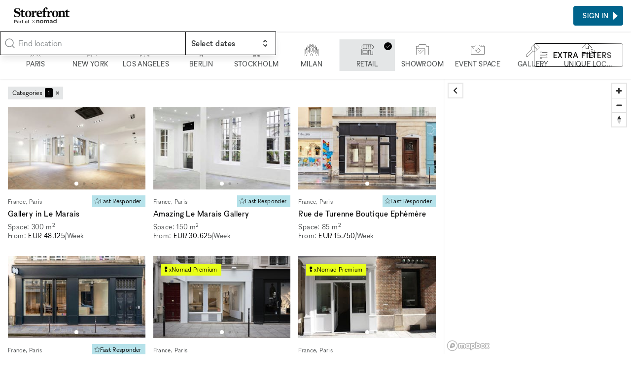

--- FILE ---
content_type: text/html; charset=utf-8
request_url: https://www.thestorefront.nl/search/paris/3e-75003/turenne/retail
body_size: 54804
content:
<!DOCTYPE html><html lang="nl-nl"><head><meta charSet="utf-8"/><meta name="viewport" content="width=device-width"/><link rel="shortcut icon" sizes="196x196" href="/favicon-196x196.png"/><link rel="apple-touch-icon-precompressed" sizes="180x180" href="/favicon-180x180.png"/><link rel="icon" type="image/png" sizes="32x32" href="/favicon-32x32.png"/><link rel="icon" type="image/png" sizes="16x16" href="/favicon-16x16.png"/><link rel="mask-icon" href="/safari-mask-icon.svg" color="#000000"/><link rel="shortcut icon" href="/favicon.ico"/><meta name="application-name" content="xNomad"/><meta name="msapplication-config" content="/browserconfig.xml"/><link rel="manifest" href="/manifest.json"/><meta name="theme-color" content="#000000"/><title>Pop-up Winkel te Huur in </title><meta name="robots" content="noindex,follow"/><meta name="description" content="Storefront heeft de perfecte pop up store (winkel) te huur om je retailproject met flexibele termijnen te realiseren. Honderden ruimtes beschikbaar in ."/><meta property="og:title" content="Pop-up Winkel te Huur in "/><meta property="og:description" content="Storefront heeft de perfecte pop up store (winkel) te huur om je retailproject met flexibele termijnen te realiseren. Honderden ruimtes beschikbaar in ."/><meta property="og:url" content="https://www.thestorefront.nl/search/paris/3e-75003/turenne/retail"/><meta property="og:image" content="https://xnomad.imgix.net/static/og-image.jpg?w=1200&amp;h=630&amp;fit=crop"/><meta property="og:image:width" content="1200"/><meta property="og:image:height" content="630"/><link rel="canonical" href="https://www.thestorefront.nl/search/paris/3e-75003/turenne/retail"/><meta name="next-head-count" content="22"/><link rel="preload" href="/_next/static/media/fae470e95ddffca9-s.p.woff2" as="font" type="font/woff2" crossorigin="anonymous" data-next-font="size-adjust"/><link rel="preload" href="/_next/static/media/dee5b1af1894fd29-s.p.woff2" as="font" type="font/woff2" crossorigin="anonymous" data-next-font="size-adjust"/><link rel="preload" href="/_next/static/media/289f18a420feb590-s.p.woff2" as="font" type="font/woff2" crossorigin="anonymous" data-next-font="size-adjust"/><link rel="preload" href="/_next/static/css/657d95f6f31f7967.css" as="style"/><link rel="stylesheet" href="/_next/static/css/657d95f6f31f7967.css" data-n-g=""/><link rel="preload" href="/_next/static/css/76645caabd6012a1.css" as="style"/><link rel="stylesheet" href="/_next/static/css/76645caabd6012a1.css" data-n-p=""/><link rel="preload" href="/_next/static/css/0c323e5f7d218ff8.css" as="style"/><link rel="stylesheet" href="/_next/static/css/0c323e5f7d218ff8.css" data-n-p=""/><noscript data-n-css=""></noscript><script defer="" nomodule="" src="/_next/static/chunks/polyfills-c67a75d1b6f99dc8.js"></script><script id="next-script-cookieyes" src="https://cdn-cookieyes.com/client_data/2bb7840045c917fcb11f3393/script.js" defer="" data-nscript="beforeInteractive"></script><script src="/_next/static/chunks/webpack-e62bc067b6044cb3.js" defer=""></script><script src="/_next/static/chunks/framework-9ea6a8c4ed5c46fc.js" defer=""></script><script src="/_next/static/chunks/main-b0e126209ed02e9f.js" defer=""></script><script src="/_next/static/chunks/pages/_app-5de8e3a13dded735.js" defer=""></script><script src="/_next/static/chunks/3128-ab1c3d32e5ff8da6.js" defer=""></script><script src="/_next/static/chunks/4015-275471e37f0ed853.js" defer=""></script><script src="/_next/static/chunks/1913-e2caa16fcc79dd74.js" defer=""></script><script src="/_next/static/chunks/994-45d68822d758b4ab.js" defer=""></script><script src="/_next/static/chunks/7836-985a39ad1d2771ad.js" defer=""></script><script src="/_next/static/chunks/8765-47cb396bb6b07767.js" defer=""></script><script src="/_next/static/chunks/2659-af03f290669106e4.js" defer=""></script><script src="/_next/static/chunks/pages/search/%5B%5B...slug%5D%5D-3e0e26d32cafaa1a.js" defer=""></script><script src="/_next/static/ePmKjAZLy39zuXZc8I-Q_/_buildManifest.js" defer=""></script><script src="/_next/static/ePmKjAZLy39zuXZc8I-Q_/_ssgManifest.js" defer=""></script><style id="__jsx-212895767">:root{--font-sans:'__font_ac07de', '__font_Fallback_ac07de'}</style></head><body><div id="__next"><div class="AcOPC6 _hIfCQ"><main class="avddN_"><header class="Uzyz1W EZA5kH Sd8Ghe"><div class="gPYuuG"><div class="oJZtFp"><div class="Ho8DOY"><div class="hidden@lg"><button class="_yYv2m" aria-expanded="false" aria-controls="side-menu"><svg aria-hidden="true" viewBox="0 0 32 32" xmlns="http://www.w3.org/2000/svg"><path fill="none" stroke="currentColor" stroke-linecap="square" stroke-width="2" d="M0 5h32M1 16h32M0 27h32 0"></path></svg></button></div><div><a class="kR_LNe" href="https://www.thestorefront.nl/"><div class="undefined col"><img src="/_next/static/media/storefront-logo.862fbcd6.png" alt="Logo" width="113.63" height="20" class=""/><img src="/_next/static/media/part-of.c74da961.png" alt="Logo" width="87.2" height="13" class="opacity-80 mt-0.5" loading="lazy"/></div></a></div></div><div class="Fj0kRb"></div></div></div><div class="_3luwOX"><svg class="text-tertiary I8Gm3s text-secondary" xmlns="http://www.w3.org/2000/svg" viewBox="0 0 24 24" fill="none" stroke="currentColor" stroke-width="1.5" stroke-linecap="round" stroke-linejoin="round"><circle cx="11" cy="11" r="8"></circle><path d="m21 21-4.3-4.3"></path></svg><div class="SWCjRq"><div id="headlessui-combobox-button-:Rqij6hd6:" tabindex="-1" aria-haspopup="listbox" aria-expanded="false" data-headlessui-state=""><input autoComplete="off" class="input block w-full uLRN6r" placeholder="Find location" id="headlessui-combobox-input-:R2qij6hd6:" role="combobox" type="text" aria-expanded="false" aria-autocomplete="list" data-headlessui-state=""/></div></div><div data-headlessui-state=""><button class="IHzPnZ" type="button" aria-expanded="false" data-headlessui-state=""><strong class="block text-label-md"><span class="text-normal">Select dates</span></strong><svg xmlns="http://www.w3.org/2000/svg" viewBox="0 0 20 20" fill="currentColor" aria-hidden="true"><path fill-rule="evenodd" d="M10 3a1 1 0 01.707.293l3 3a1 1 0 01-1.414 1.414L10 5.414 7.707 7.707a1 1 0 01-1.414-1.414l3-3A1 1 0 0110 3zm-3.707 9.293a1 1 0 011.414 0L10 14.586l2.293-2.293a1 1 0 011.414 1.414l-3 3a1 1 0 01-1.414 0l-3-3a1 1 0 010-1.414z" clip-rule="evenodd"></path></svg></button></div><div hidden="" style="position:fixed;top:1px;left:1px;width:1px;height:0;padding:0;margin:-1px;overflow:hidden;clip:rect(0, 0, 0, 0);white-space:nowrap;border-width:0;display:none"></div></div></header><div class="_4ifxJf" data-view="list"><div class="QbGSIE"><div class="_9MNVj_"><div class="oKq9Qe"><svg class="text-tertiary _69Faf" xmlns="http://www.w3.org/2000/svg" viewBox="0 0 24 24" fill="none" stroke="currentColor" stroke-width="1.5" stroke-linecap="round" stroke-linejoin="round"><circle cx="11" cy="11" r="8"></circle><path d="m21 21-4.3-4.3"></path></svg><button type="button" class="input"><span class="text-secondary">Anywhere</span><span> · </span><span class="text-secondary">Any week</span></button></div></div><div class="OOZBs_"><div class="PQPFqM jd_KQL j1SBWL"><div class="otHV5Q AnaARU"><button class="PrgD99" type="button"><svg fill="none" viewBox="0 0 48 49"><path stroke="currentColor" d="M6 48L16.7943 37.2057V31.866L20.8708 27.7895V8.95694L19.5215 7.62201L22.1914 4.9378H23.5694M41.0813 48L30.2871 37.2057V31.866L26.2105 27.7895V8.95694L27.7034 7.54306L24.9474 4.9378H23.5694M33.0718 48L27.7034 42.6316H19.6651L14.2967 48M33.0718 37.2057H14.0096M28.9665 27.7895H18.1435M23.5694 4.9378V0M19.5215 10.3062H27.7034M23.5407 30.4593L20.8708 33.1292V37.2057H26.2105V33.1292L23.5407 30.4593Z"></path></svg><div class="Aje96a text-label-sm text-secondary">Paris</div></button><button class="PrgD99" type="button"><svg fill="none" viewBox="0 0 48 48"><path stroke="currentColor" d="M12 48V41.3938M27.5 48V38.1611H24.6969V29M16.2815 11.7716V8.57394H19.4968M16.2815 11.7716H19.2332M16.2815 11.7716V15.1449M16.2815 15.1449H19.2332M16.2815 15.1449V18.4832M16.2815 18.4832H19.2332M16.2815 18.4832V21.7335M16.2815 21.7335V24.9839H14.3382V26.5476M16.2815 21.7335H19.2332M14.3382 28.1113H19.2332M14.3382 28.1113V31.7657M14.3382 28.1113V26.5476M14.3382 31.7657H22.712M14.3382 31.7657V34.9634M12 41.3938V38.1611H14.3382V34.9634M12 41.3938H24.6969M14.3382 44.978H22.712M19.4968 8.57394H22.712V24.9839H24.6969V29M19.4968 8.57394V0M14.3382 34.9634H22.712M24.6969 29H31.5V34.9634H34V33H39.5V38.1611H44V44M14.3382 26.5476H11.5L9.45237 24.5L7.40479 26.5476V31H4V42"></path></svg><div class="Aje96a text-label-sm text-secondary">New York</div></button><button class="PrgD99" type="button"><svg fill="none" viewBox="0 0 50 49"><path stroke="currentColor" d="M5.45648 31.3598L7.68472 29.1315M5.45648 31.3598V27.089M5.45648 31.3598L3.22824 29.1315M5.45648 31.3598L5.39845 31.4178M5.45648 31.3598V31.4758M5.45648 31.3598H5.34043M5.45648 31.3598H9.68085M5.39845 31.4178L3.22824 33.588M5.39845 31.4178L5.34043 31.3598M5.39845 31.4178L5.45648 31.4758M5.45648 31.4758V35.677M5.45648 31.4758L9.68085 35.7002V44.4043M5.34043 31.3598H1M5.5029 48.5358V39.9478M31.6383 14.323V9.86654H18.2224V14.1605M31.6383 14.323H39.9478V18.4545M31.6383 14.323H27.2282M1 18.06V13.5803H5.43327M1 18.06H5.5029M1 18.06V22.4816M18.2224 14.1605V18.4545H22.8646M18.2224 14.1605H22.8646M39.9478 18.4545H31.6383M39.9478 18.4545V22.6789M39.9478 22.6789V26.9033H49V31.383M39.9478 22.6789H35.8162M49 31.383V35.8627M49 31.383H44.5435M35.5841 48.5358V39.9478M1 26.9033V22.4816M1 22.4816H5.5029M5.43327 13.5803H9.86654V18.4545M5.43327 13.5803V9.86654M22.8646 5.5029V1H5.43327V9.86654M22.8646 5.5029H9.86654M22.8646 5.5029H35.8162V9.86654H44.5435V23.0503M5.43327 9.86654H14.1838M14.0445 39.9478V35.8627M27.1818 40.2263V35.8627M14.0909 22.8182L16.3191 20.5899M14.0909 22.8182V18.5474M14.0909 22.8182L11.8627 20.5899M14.0909 22.8182L14.0329 22.8762M14.0909 22.8182V22.9342M14.0909 22.8182H13.9749M14.0909 22.8182H18.3153M14.0329 22.8762L11.8627 25.0464M14.0329 22.8762L13.9749 22.8182M14.0329 22.8762L14.0909 22.9342M14.0909 22.9342V27.1354M14.0909 22.9342L18.3153 27.1586V35.8627M13.9749 22.8182H9.63443M35.7698 31.5455L33.5416 29.3172M35.7698 31.5455V27.2747M35.7698 31.5455L37.9981 29.3172M35.7698 31.5455L35.8279 31.6035M35.7698 31.5455V31.6615M35.7698 31.5455H35.8859M35.7698 31.5455H31.5455M35.8279 31.6035L37.9981 33.7737M35.8279 31.6035L35.8859 31.5455M35.8279 31.6035L35.7698 31.6615M35.7698 31.6615V35.8627M35.7698 31.6615L31.5455 35.8859V44.5899M35.8859 31.5455H40.2263M27.0426 22.6325L24.8143 20.4043M27.0426 22.6325V18.3617M27.0426 22.6325L29.2708 20.4043M27.0426 22.6325L27.1006 22.6905M27.0426 22.6325V22.7486M27.0426 22.6325H27.1586M27.0426 22.6325H22.8182M27.1006 22.6905L29.2708 24.8607M27.1006 22.6905L27.1586 22.6325M27.1006 22.6905L27.0426 22.7486M27.0426 22.7486V26.9497M27.0426 22.7486L22.8182 26.9729V35.677M27.1586 22.6325H31.499M5.45648 48.5822L20.4971 33.5416L35.5377 48.5822M20.5899 35.8627V37.9981M20.5899 40.2727V44.4507M20.5899 46.7253V48.9536"></path></svg><div class="Aje96a text-label-sm text-secondary">Los Angeles</div></button><button class="PrgD99" type="button"><svg fill="none" viewBox="0 0 48 48"><path stroke="currentColor" d="M20.3751 38.3769V41.1222M20.3751 41.1222V45.168M20.3751 41.1222H28.5244M20.3751 41.1222H19.3347M20.3751 45.168V48M20.3751 45.168H28.5244M20.3751 45.168H19.3347M28.5244 38.3769V41.1222M28.5244 41.1222V45.168M28.5244 41.1222H29.4202M28.5244 45.168V48M28.5244 45.168H29.4202M21.7911 16.6165V11.357L24.4786 8.66948M24.4786 8.66948L27.1662 11.357V16.6165M24.4786 8.66948V0M15.9247 23.4943H33.0325M33.0325 31.6725H15.9247M33.9573 27.5689C33.9573 32.8038 29.7135 37.0476 24.4786 37.0476C19.2437 37.0476 15 32.8038 15 27.5689C15 22.334 19.2437 18.0903 24.4786 18.0903C29.7135 18.0903 33.9573 22.334 33.9573 27.5689Z"></path></svg><div class="Aje96a text-label-sm text-secondary">Berlin</div></button><button class="PrgD99" type="button"><svg fill="none" viewBox="0 0 48 48"><path stroke="currentColor" d="M14.4213 48V40.4169M14.4213 40.4169H12L17.0022 35.4146M14.4213 40.4169H29.4545M17.0022 35.4146V30.4922M17.0022 35.4146H19.4767V20.5942H17.0022M31.9823 35.4146L36.9845 40.4169H34.4834V48M31.9823 35.4146V30.4922M31.9823 35.4146H29.4545V20.5942H31.929M31.9823 48V42.918H26.9534V48M21.9778 48V42.918H17.0022V48M17.0022 20.5942L19.4767 18.1197M17.0022 20.5942V23.0421M19.4767 18.1197L24.5055 13.0909M19.4767 18.1197H25.9423M31.929 20.5942L29.4545 18.1197L24.5055 13.0909M31.929 20.5942V23.0421M24.5055 13.0909V7.98226M24.5055 7.98226L22.0576 5.53437L24.5055 3.08647M24.5055 7.98226L26.9534 5.53437L24.5055 3.08647M24.5055 3.08647V0M26.9534 35.4146V20.5942L24.5055 23.0421L22.0576 20.5942V35.4146H26.9534Z"></path></svg><div class="Aje96a text-label-sm text-secondary">Stockholm</div></button><button class="PrgD99" type="button"><svg fill="none" viewBox="0 0 50 48"><path stroke="currentColor" d="M1 45.7957V21L3.62233 26.9264M3.62233 26.9264L6.24466 24.304V16.209L7.95487 22.5368M3.62233 26.9264V40.323M7.95487 22.5368L11.6603 18.8314M7.95487 22.5368V36.7886M11.6603 18.8314V9L13.3135 17.2352L17.019 13.5297M11.6603 18.8314V40.323M17.019 13.5297L19.5 2.5L22.1496 13.5297L24.886 8L27.5653 13.5297L29.5 2.5L32.924 13.5297M17.019 13.5297V34.8504M32.924 13.5297L36.6865 17.2352L38.2827 9V18.8314M32.924 13.5297V34.8504M38.2827 18.8314L41.9881 22.5368M38.2827 18.8314V40.323M41.9881 22.5368L43.5273 15V24.304L46.2066 26.9264M41.9881 22.5368V36.7886M46.2066 26.9264L49 21V45.7957M46.2066 26.9264V40.323M22.1496 45.7957V40.323L24.886 37.5867L27.6223 40.323V45.7957M6.24466 45.7957V42.2613M43.5273 45.7957V42.2613M14.1686 24.304V32.171M35.7743 24.304V32.171M24.886 16.209L22.2637 18.8314V29.2637L24.886 31.886L27.5083 29.2637V18.8314L24.886 16.209Z"></path></svg><div class="Aje96a text-label-sm text-secondary">Milan</div></button><div class="silx_5"></div><button class="PrgD99" type="button" aria-checked="true"><svg fill="none" viewBox="0 0 50 48"><path stroke="currentColor" d="M4.84677 20.4256V42.1107H29.1191V26.0766H37.0851V42.1107H45.1191V30.1617M4.53473 10.5163H45.3971M13.017 5.8894V16.0341M21.1191 5.8894V16.0341M29.017 5.8894V16.0341M37.1191 5.8894V16.0341M8.7617 6.02552L1 14.2638L8.7617 22.1957L12.9149 18.1106L17 22.1957L20.9489 18.1106L25.034 22.1957L28.8809 18.1106L32.966 22.1957L37.1532 18.1106L41.1021 22.1957L49 13.9915L41.1021 6.09361L8.7617 6.02552ZM8.93188 26.0766H25V38.1617H8.93188V26.0766Z"></path></svg><div class="Aje96a text-label-sm text-secondary">Retail</div></button><button class="PrgD99" type="button" aria-checked="false"><svg fill="none" viewBox="0 0 50 48"><path stroke="currentColor" d="M3.09709 42.1417V20.2388M46.9029 42.1417V15.9981L49 13.901L46.9029 11.8039H38.1417V7.23689L36.0447 5H13.8621L11.6252 7.23689V11.8039H3.09709L1 13.901L3.09709 15.9981V20.2388M3.09709 20.2388H33.8078V42.1417M29.2408 24.5728L13.8621 39.9515M20.5728 24.5728L11.7184 33.4272M11.7184 24.5728L7.47767 28.8136"></path></svg><div class="Aje96a text-label-sm text-secondary">Showroom</div></button><button class="PrgD99" type="button" aria-checked="false"><svg fill="none" viewBox="0 0 50 48"><path stroke="currentColor" d="M39.6467 9.56959V7H46.8415V9.56959M25.1542 21L19.8308 26.3233L23 29.4925M1 11.6253V40.7131H49V11.6253H34.7131L30.1906 7H20.4261L15.5953 11.6253H1ZM25.1542 35.8822L15.5953 26.3233L25.1542 16.7645L34.7131 26.3233L25.1542 35.8822ZM4.49465 16.7645V21.3897H9V16.7645H4.49465Z"></path></svg><div class="Aje96a text-label-sm text-secondary">Event Space</div></button><button class="PrgD99" type="button" aria-checked="false"><svg fill="none" viewBox="0 0 50 50"><path stroke="currentColor" d="M19.6098 25V15.6754L26.9475 8.3377M19.6098 25L22.6098 28M19.6098 25L1.5 43L1 49H7L25.5 30.3902H34.3246L41.6623 23.0525M26.9475 8.3377L34.2852 1L38.6131 5.32787L45.9705 12.6852L49 15.7148L41.6623 23.0525M26.9475 8.3377V12.1148H30.4098V15.7738H34.0689V19.3148L37.6098 19L37.6623 23L41.6623 23.0525"></path></svg><div class="Aje96a text-label-sm text-secondary">Gallery</div></button><button class="PrgD99" type="button" aria-checked="false"><svg fill="none" viewBox="0 0 48 50"><path fill="currentColor" d="M20.3126 1L20.6662 0.646447L20.3126 0.292893L19.9591 0.646447L20.3126 1ZM4.90274 38.2208H4.40274V38.7208H4.90274V38.2208ZM15.8106 11.8557V11.3557H15.3106V11.8557H15.8106ZM25.1187 11.8557H25.6187V11.3557H25.1187V11.8557ZM25.1187 21.1411V21.6411H25.6187V21.1411H25.1187ZM15.8106 21.1411H15.3106V21.6411H15.8106V21.1411ZM44.4726 37.573C44.4726 37.2968 44.2488 37.073 43.9726 37.073C43.6965 37.073 43.4726 37.2968 43.4726 37.573H44.4726ZM43.9726 48.0354L43.4726 48.0354L43.4726 48.0362L43.9726 48.0354ZM42.3933 48.7769L42.0731 49.161L42.0733 49.1611L42.3933 48.7769ZM38.1944 45.2773L38.5146 44.8932C38.3291 44.7386 38.0598 44.7386 37.8743 44.8932L38.1944 45.2773ZM33.9956 48.7769L34.3156 49.1611L34.3157 49.161L33.9956 48.7769ZM32.4162 48.0354L32.9162 48.0362V48.0354H32.4162ZM32.9162 37.573C32.9162 37.2968 32.6924 37.073 32.4162 37.073C32.1401 37.073 31.9162 37.2968 31.9162 37.573H32.9162ZM45.3596 31.7947L44.9711 31.48C44.8225 31.6634 44.8224 31.9257 44.9709 32.1092L45.3596 31.7947ZM41.7771 25.587L41.3106 25.7668C41.3954 25.9868 41.6223 26.1176 41.8552 26.0808L41.7771 25.587ZM38.1936 23.128V23.628V23.128ZM34.6102 25.587L34.5329 26.081C34.7656 26.1173 34.992 25.9865 35.0767 25.7668L34.6102 25.587ZM31.0335 31.7947L31.4224 32.1089C31.5706 31.9255 31.5705 31.6634 31.4221 31.4801L31.0335 31.7947ZM34.6179 38.0024L35.0844 37.8225C34.9997 37.6027 34.7729 37.4718 34.5401 37.5085L34.6179 38.0024ZM41.7848 38.0024L41.8618 37.5084C41.6292 37.4721 41.4029 37.603 41.3183 37.8225L41.7848 38.0024ZM2.13813 19.8816L20.6662 1.35355L19.9591 0.646447L1.43102 19.1745L2.13813 19.8816ZM19.9591 1.35355L38.4872 19.8816L39.1943 19.1745L20.6662 0.646447L19.9591 1.35355ZM4.40274 22.572V38.2208H5.40274V22.572H4.40274ZM4.90274 38.7208H26.5738V37.7208H4.90274V38.7208ZM15.8106 12.3557H25.1187V11.3557H15.8106V12.3557ZM25.1187 20.6411H15.8106V21.6411H25.1187V20.6411ZM16.3106 21.1411V11.8557H15.3106V21.1411H16.3106ZM24.6187 11.8557V21.1411H25.6187V11.8557H24.6187ZM43.4726 37.573V48.0354H44.4726V37.573H43.4726ZM43.4726 48.0362C43.4728 48.1243 43.4478 48.2106 43.4007 48.2849L44.2452 48.8204C44.3942 48.5854 44.4731 48.3128 44.4726 48.0346L43.4726 48.0362ZM43.4007 48.2849C43.3535 48.3593 43.2861 48.4187 43.2064 48.4561L43.6314 49.3613C43.8833 49.243 44.0962 49.0554 44.2452 48.8204L43.4007 48.2849ZM43.2064 48.4561C43.1267 48.4935 43.038 48.5074 42.9506 48.4962L42.8232 49.4881C43.0992 49.5235 43.3795 49.4796 43.6314 49.3613L43.2064 48.4561ZM42.9506 48.4962C42.8633 48.485 42.7809 48.4491 42.7133 48.3927L42.0733 49.1611C42.2871 49.3392 42.5472 49.4526 42.8232 49.4881L42.9506 48.4962ZM42.7134 48.3928L38.5146 44.8932L37.8743 45.6613L42.0731 49.161L42.7134 48.3928ZM37.8743 44.8932L33.6755 48.3928L34.3157 49.161L38.5146 45.6613L37.8743 44.8932ZM33.6756 48.3927C33.6079 48.4491 33.5256 48.485 33.4383 48.4962L33.5657 49.4881C33.8417 49.4526 34.1018 49.3392 34.3156 49.1611L33.6756 48.3927ZM33.4383 48.4962C33.3509 48.5074 33.2622 48.4935 33.1825 48.4561L32.7575 49.3613C33.0093 49.4796 33.2897 49.5235 33.5657 49.4881L33.4383 48.4962ZM33.1825 48.4561C33.1028 48.4187 33.0354 48.3593 32.9882 48.2849L32.1437 48.8204C32.2927 49.0554 32.5056 49.243 32.7575 49.3613L33.1825 48.4561ZM32.9882 48.2849C32.9411 48.2106 32.9161 48.1243 32.9162 48.0362L31.9162 48.0346C31.9158 48.3128 31.9947 48.5854 32.1437 48.8204L32.9882 48.2849ZM32.9162 48.0354V37.573H31.9162V48.0354H32.9162ZM40.5834 31.7948C40.5834 33.1142 39.5137 34.1839 38.1942 34.1839V35.1839C40.066 35.1839 41.5834 33.6665 41.5834 31.7948H40.5834ZM38.1942 34.1839C36.8748 34.1839 35.8051 33.1142 35.8051 31.7948H34.8051C34.8051 33.6665 36.3225 35.1839 38.1942 35.1839V34.1839ZM35.8051 31.7948C35.8051 30.4753 36.8748 29.4057 38.1942 29.4057V28.4057C36.3225 28.4057 34.8051 29.923 34.8051 31.7948H35.8051ZM38.1942 29.4057C39.5137 29.4057 40.5834 30.4753 40.5834 31.7948H41.5834C41.5834 29.923 40.066 28.4057 38.1942 28.4057V29.4057ZM45.7481 32.1094C46.3004 31.4276 46.633 30.5943 46.702 29.7196L45.7051 29.641C45.652 30.3141 45.3961 30.9553 44.9711 31.48L45.7481 32.1094ZM46.702 29.7196C46.771 28.8449 46.5731 27.9698 46.1345 27.2099L45.2684 27.7097C45.6059 28.2945 45.7582 28.9679 45.7051 29.641L46.702 29.7196ZM46.1345 27.2099C45.696 26.4499 45.0373 25.8408 44.2454 25.4629L43.8147 26.3654C44.4241 26.6562 44.9309 27.1249 45.2684 27.7097L46.1345 27.2099ZM44.2454 25.4629C43.4535 25.085 42.5657 24.956 41.699 25.0931L41.8552 26.0808C42.5221 25.9753 43.2053 26.0746 43.8147 26.3654L44.2454 25.4629ZM42.2436 25.4071C41.9282 24.589 41.3725 23.8857 40.6495 23.3896L40.0837 24.2141C40.6401 24.5959 41.0678 25.1372 41.3106 25.7668L42.2436 25.4071ZM40.6495 23.3896C39.9266 22.8935 39.0704 22.628 38.1936 22.628V23.628C38.8684 23.628 39.5274 23.8324 40.0837 24.2141L40.6495 23.3896ZM38.1936 22.628C37.3169 22.628 36.4607 22.8935 35.7378 23.3896L36.3036 24.2141C36.8599 23.8324 37.5189 23.628 38.1936 23.628V22.628ZM35.7378 23.3896C35.0148 23.8857 34.4591 24.589 34.1437 25.4071L35.0767 25.7668C35.3195 25.1372 35.7472 24.5959 36.3036 24.2141L35.7378 23.3896ZM34.6874 25.093C33.8213 24.9575 32.9345 25.0876 32.1437 25.4662L32.5755 26.3682C33.184 26.0769 33.8664 25.9767 34.5329 26.081L34.6874 25.093ZM32.1437 25.4662C31.353 25.8447 30.6955 26.4539 30.2579 27.2135L31.1243 27.7128C31.4611 27.1282 31.9671 26.6595 32.5755 26.3682L32.1437 25.4662ZM30.2579 27.2135C29.8202 27.9731 29.6229 28.8475 29.692 29.7214L30.6889 29.6426C30.6357 28.9701 30.7875 28.2973 31.1243 27.7128L30.2579 27.2135ZM29.692 29.7214C29.7611 30.5954 30.0933 31.4279 30.6448 32.1093L31.4221 31.4801C30.9977 30.9557 30.742 30.3151 30.6889 29.6426L29.692 29.7214ZM30.6446 31.4804C30.0933 32.1626 29.7616 32.9959 29.6933 33.8703L30.6903 33.9482C30.7429 33.2753 30.9981 32.634 31.4224 32.1089L30.6446 31.4804ZM29.6933 33.8703C29.625 34.7448 29.8231 35.6194 30.2617 36.379L31.1277 35.879C30.7902 35.2944 30.6377 34.6212 30.6903 33.9482L29.6933 33.8703ZM30.2617 36.379C30.7003 37.1386 31.3587 37.7475 32.1503 38.1254L32.5812 37.2231C31.972 36.9322 31.4653 36.4636 31.1277 35.879L30.2617 36.379ZM32.1503 38.1254C32.9418 38.5034 33.8292 38.6327 34.6956 38.4963L34.5401 37.5085C33.8733 37.6135 33.1903 37.5139 32.5812 37.2231L32.1503 38.1254ZM34.1514 38.1823C34.4668 39.0003 35.0225 39.7037 35.7455 40.1998L36.3113 39.3752C35.7549 38.9934 35.3272 38.4521 35.0844 37.8225L34.1514 38.1823ZM35.7455 40.1998C36.4684 40.6958 37.3246 40.9613 38.2013 40.9613V39.9613C37.5266 39.9613 36.8676 39.757 36.3113 39.3752L35.7455 40.1998ZM38.2013 40.9613C39.0781 40.9613 39.9343 40.6958 40.6572 40.1998L40.0914 39.3752C39.5351 39.757 38.8761 39.9613 38.2013 39.9613V40.9613ZM40.6572 40.1998C41.3802 39.7037 41.9359 39.0003 42.2513 38.1823L41.3183 37.8225C41.0755 38.4521 40.6478 38.9934 40.0914 39.3752L40.6572 40.1998ZM41.7078 38.4964C42.5738 38.6313 43.4603 38.5008 44.2506 38.1221L43.8185 37.2203C43.2103 37.5117 42.5281 37.6122 41.8618 37.5084L41.7078 38.4964ZM44.2506 38.1221C45.041 37.7433 45.6981 37.1341 46.1354 36.3746L45.2689 35.8756C44.9323 36.46 44.4267 36.9288 43.8185 37.2203L44.2506 38.1221ZM46.1354 36.3746C46.5728 35.6151 46.7699 34.741 46.7008 33.8673L45.7039 33.9462C45.7571 34.6185 45.6054 35.2912 45.2689 35.8756L46.1354 36.3746ZM46.7008 33.8673C46.6317 32.9937 46.2996 32.1614 45.7483 31.4801L44.9709 32.1092C45.3952 32.6335 45.6507 33.2739 45.7039 33.9462L46.7008 33.8673Z"></path></svg><div class="Aje96a text-label-sm text-secondary">Unique Location</div></button><button class="PrgD99" type="button" aria-checked="false"><svg fill="none" viewBox="0 0 48 48"><path stroke="currentColor" d="M1 22.5281L19.5281 4L38.0561 22.5281M4.11816 25.572V41.2208H25.7892M30 35.2353L38.2353 35.2353M38.2353 35.2353H46.4706M38.2353 35.2353V27M38.2353 35.2353V43.4706M15.026 14.8557H24.3341V24.1411H15.026V14.8557Z"></path></svg><div class="Aje96a text-label-sm text-secondary">Share</div></button><button class="PrgD99" type="button" aria-checked="false"><svg fill="none" viewBox="0 0 50 50"><path stroke="currentColor" d="M48.9489 34.4468V49H1V34.3447M48.9489 34.4468V29.7489H42.1064M48.9489 34.4468L44.0979 39.2979H5.95319L1 34.3447M1 34.3447V29.7489H3.55319M44.0979 17.8511H41.1362M29.6979 17.8511H31.9957M10.5489 29.7489V27.1957H8.14894V29.7489M10.5489 29.7489H8.14894M10.5489 29.7489H36.6426M8.14894 29.7489H6.56596M6.56596 29.7489V27.1957H5.08511M6.56596 29.7489H3.55319M3.55319 29.7489V27.1957H5.08511M5.08511 27.1957V24.4894M5.08511 24.4894H6.15745L5.08511 23.417L4.01277 24.4894H5.08511ZM36.6426 29.7489V28.8298H39.3745M36.6426 29.7489H42.1064M42.1064 29.7489V28.8298H39.3745M39.3745 28.8298V25.1532M39.3745 25.1532H41.1362L40.2681 22.6H38.3787L37.4596 25.1532H39.3745ZM10.5489 22.9064H12.4383M24.8979 22.9064H22.6511M12.4383 22.9064V19.8936H15.5021M12.4383 22.9064H15.5021M15.5021 19.8936V22.9064M15.5021 19.8936V17.2894H18.0553V22.9064M15.5021 22.9064H18.0553M18.0553 22.9064H20.1489M20.1489 22.9064V19.4851H22.6511V22.9064M20.1489 22.9064H22.6511M31.9957 17.8511V15.1957H35.3149V17.8511M31.9957 17.8511H35.3149M35.3149 17.8511H38.3787M38.3787 17.8511V14.0723H41.1362V17.8511M38.3787 17.8511H41.1362M48.9489 10.7021H1V5.95319L5.95319 1H44.0979L48.9489 5.85106V10.7021Z"></path></svg><div class="Aje96a text-label-sm text-secondary">Bar</div></button><button class="PrgD99" type="button" aria-checked="false"><svg xmlns="http://www.w3.org/2000/svg" viewBox="0 0 24 24" fill="none" stroke="currentColor" stroke-width="0.5" stroke-linecap="round" stroke-linejoin="round" class="lucide lucide-building2-icon lucide-building-2"><path d="M6 22V4a2 2 0 0 1 2-2h8a2 2 0 0 1 2 2v18Z"></path><path d="M6 12H4a2 2 0 0 0-2 2v6a2 2 0 0 0 2 2h2"></path><path d="M18 9h2a2 2 0 0 1 2 2v9a2 2 0 0 1-2 2h-2"></path><path d="M10 6h4"></path><path d="M10 10h4"></path><path d="M10 14h4"></path><path d="M10 18h4"></path></svg><div class="Aje96a text-label-sm text-secondary">Conference Room</div></button><button class="PrgD99" type="button" aria-checked="false"><svg xmlns="http://www.w3.org/2000/svg" viewBox="0 0 24 24" fill="none" stroke="currentColor" stroke-width="0.5" stroke-linecap="round" stroke-linejoin="round" class="lucide lucide-hand-platter-icon lucide-hand-platter"><path d="M12 3V2"></path><path d="m15.4 17.4 3.2-2.8a2 2 0 1 1 2.8 2.9l-3.6 3.3c-.7.8-1.7 1.2-2.8 1.2h-4c-1.1 0-2.1-.4-2.8-1.2l-1.302-1.464A1 1 0 0 0 6.151 19H5"></path><path d="M2 14h12a2 2 0 0 1 0 4h-2"></path><path d="M4 10h16"></path><path d="M5 10a7 7 0 0 1 14 0"></path><path d="M5 14v6a1 1 0 0 1-1 1H2"></path></svg><div class="Aje96a text-label-sm text-secondary">Food &amp; Beverage</div></button><button class="PrgD99" type="button" aria-checked="false"><svg xmlns="http://www.w3.org/2000/svg" viewBox="0 0 24 24" fill="none" stroke="currentColor" stroke-width="0.5" stroke-linecap="round" stroke-linejoin="round" class="lucide lucide-camera-icon lucide-camera"><path d="M13.997 4a2 2 0 0 1 1.76 1.05l.486.9A2 2 0 0 0 18.003 7H20a2 2 0 0 1 2 2v9a2 2 0 0 1-2 2H4a2 2 0 0 1-2-2V9a2 2 0 0 1 2-2h1.997a2 2 0 0 0 1.759-1.048l.489-.904A2 2 0 0 1 10.004 4z"></path><circle cx="12" cy="13" r="3"></circle></svg><div class="Aje96a text-label-sm text-secondary">Photo Studio</div></button></div></div></div><div class="LM5gQT"><div class="XU2Qiv"><button class="btn btn-outline"><span class="btn-icon"><svg fill="none" viewBox="0 0 52 52"><path stroke="currentColor" stroke-width="2" d="M14.2553 8.11141L8.12766 2L2 8.11141L8.12766 14.2228L14.2553 8.11141ZM14.2553 8.11141H50M38.1277 26L44 20.1432L49.8723 26L44 31.8568L38.1277 26ZM38.1277 26H2M14.2553 43.8886L8.12766 37.7772L2 43.8886L8.12766 50L14.2553 43.8886ZM14.2553 43.8886H49.8723"></path></svg></span><span><span aria-hidden="true" class="hidden@md">Filters</span><span class="hidden block@md">Extra filters</span></span></button></div></div></div><div class="jjXzCe"><div class="ZPkWh3"><div class="_lpEhQ"><ul class="cSlZqO"><li class="zofDBc"><div class="I7CbzY">Categories</div><span><span class="kE7d33"><span class="KvFSlu">1</span></span><button class="T69vKx" type="button">✕</button></span></li></ul></div><div class="TiG8Qn"><div><a class="UV_PYf" target="_blank" href="https://www.thestorefront.nl/l/gallery-in-le-marais/6447f55d-936a-49e9-9353-babdcadd1575"><div class="UV_PYf dgfXmF"></div><div class="xHu4xk listing-card-body"><div><p class="cHEmsQ listing-card-location"><span>France, Paris</span><span class="k45Bl3 _1_wRYu text-body-xs"><svg fill="none" viewBox="0 0 49 48"><path stroke="currentColor" stroke-width="2" d="M24.8493 2.32858L31.3063 15.9075L31.529 16.3759L32.0402 16.4636L46.8253 19.0016L36.0354 30.2643L35.6866 30.6283L35.7719 31.1252L38.3446 46.118L25.3331 38.9254L24.8493 38.658L24.3655 38.9254L11.4482 46.066L14.6036 31.1632L14.7168 30.6286L14.3281 30.2446L2.93654 18.9907L17.6581 16.4636L18.1692 16.3759L18.392 15.9075L24.8493 2.32858Z"></path></svg><span>Fast Responder</span></span></p><h3 class="D3xCC4 listing-card-title">Gallery in Le Marais</h3></div><div class="nct6Rm listing-property-list"><div><div class="li5Bit">Space<!-- -->:</div><div class="zmuqi4"><span><span><span>300</span> <span>m<sup>2</sup></span></span></span></div><br/></div><div><div class="li5Bit">From<!-- -->:</div><div class="zmuqi4"><span><span class="qCvqfZ listing-card-price"><span>EUR 48.125</span></span></span><span>/<span>Week</span></span></div><br/></div></div></div></a></div><div><a class="UV_PYf" target="_blank" href="https://www.thestorefront.nl/l/amazing-le-marais-gallery/6447d809-3b14-434a-9535-12cecfa32a0b"><div class="UV_PYf dgfXmF"></div><div class="xHu4xk listing-card-body"><div><p class="cHEmsQ listing-card-location"><span>France, Paris</span><span class="k45Bl3 _1_wRYu text-body-xs"><svg fill="none" viewBox="0 0 49 48"><path stroke="currentColor" stroke-width="2" d="M24.8493 2.32858L31.3063 15.9075L31.529 16.3759L32.0402 16.4636L46.8253 19.0016L36.0354 30.2643L35.6866 30.6283L35.7719 31.1252L38.3446 46.118L25.3331 38.9254L24.8493 38.658L24.3655 38.9254L11.4482 46.066L14.6036 31.1632L14.7168 30.6286L14.3281 30.2446L2.93654 18.9907L17.6581 16.4636L18.1692 16.3759L18.392 15.9075L24.8493 2.32858Z"></path></svg><span>Fast Responder</span></span></p><h3 class="D3xCC4 listing-card-title">Amazing Le Marais Gallery</h3></div><div class="nct6Rm listing-property-list"><div><div class="li5Bit">Space<!-- -->:</div><div class="zmuqi4"><span><span><span>150</span> <span>m<sup>2</sup></span></span></span></div><br/></div><div><div class="li5Bit">From<!-- -->:</div><div class="zmuqi4"><span><span class="qCvqfZ listing-card-price"><span>EUR 30.625</span></span></span><span>/<span>Week</span></span></div><br/></div></div></div></a></div><div><a class="UV_PYf" target="_blank" href="https://www.thestorefront.nl/l/rue-de-turenne-boutique-ephemere/63b414e4-a469-4605-a4b0-1eaca8f565b5"><div class="UV_PYf dgfXmF"></div><div class="xHu4xk listing-card-body"><div><p class="cHEmsQ listing-card-location"><span>France, Paris</span><span class="k45Bl3 _1_wRYu text-body-xs"><svg fill="none" viewBox="0 0 49 48"><path stroke="currentColor" stroke-width="2" d="M24.8493 2.32858L31.3063 15.9075L31.529 16.3759L32.0402 16.4636L46.8253 19.0016L36.0354 30.2643L35.6866 30.6283L35.7719 31.1252L38.3446 46.118L25.3331 38.9254L24.8493 38.658L24.3655 38.9254L11.4482 46.066L14.6036 31.1632L14.7168 30.6286L14.3281 30.2446L2.93654 18.9907L17.6581 16.4636L18.1692 16.3759L18.392 15.9075L24.8493 2.32858Z"></path></svg><span>Fast Responder</span></span></p><h3 class="D3xCC4 listing-card-title">Rue de Turenne Boutique Ephémère</h3></div><div class="nct6Rm listing-property-list"><div><div class="li5Bit">Space<!-- -->:</div><div class="zmuqi4"><span><span><span>85</span> <span>m<sup>2</sup></span></span></span></div><br/></div><div><div class="li5Bit">From<!-- -->:</div><div class="zmuqi4"><span><span class="qCvqfZ listing-card-price"><span>EUR 15.750</span></span></span><span>/<span>Week</span></span></div><br/></div></div></div></a></div><div><a class="UV_PYf" target="_blank" href="https://www.thestorefront.nl/l/elevate-your-brand-with-our-unique-pop-up-space-in-paris-marais/6419770e-b032-40f5-ae3c-1e698a8d1b2d"><div class="UV_PYf dgfXmF"></div><div class="xHu4xk listing-card-body"><div><p class="cHEmsQ listing-card-location"><span>France, Paris</span><span class="k45Bl3 _1_wRYu text-body-xs"><svg fill="none" viewBox="0 0 49 48"><path stroke="currentColor" stroke-width="2" d="M24.8493 2.32858L31.3063 15.9075L31.529 16.3759L32.0402 16.4636L46.8253 19.0016L36.0354 30.2643L35.6866 30.6283L35.7719 31.1252L38.3446 46.118L25.3331 38.9254L24.8493 38.658L24.3655 38.9254L11.4482 46.066L14.6036 31.1632L14.7168 30.6286L14.3281 30.2446L2.93654 18.9907L17.6581 16.4636L18.1692 16.3759L18.392 15.9075L24.8493 2.32858Z"></path></svg><span>Fast Responder</span></span></p><h3 class="D3xCC4 listing-card-title">Elevate your Brand with our UNIQUE POP UP SPACE in PARIS Marais</h3></div><div class="nct6Rm listing-property-list"><div><div class="li5Bit">Space<!-- -->:</div><div class="zmuqi4"><span><span><span>140</span> <span>m<sup>2</sup></span></span></span></div><br/></div><div><div class="li5Bit">From<!-- -->:</div><div class="zmuqi4"><span><span class="qCvqfZ listing-card-price"><span>EUR 9.843</span></span></span><span>/<span>Week</span></span></div><br/></div></div></div></a></div><div><a class="UV_PYf" target="_blank" href="https://www.thestorefront.nl/l/white-box-pop-up-boutique-rue-debelleyme/637f6884-be76-4569-9944-66a3cd2f580f"><div class="UV_PYf dgfXmF"><span class="QAeGNd k45Bl3 BZKHXp text-body-xs"><svg fill="black" viewBox="0 0 48 53"><path stroke="currentColor" stroke-width="2" d="M16.5143 27.92V50L22.96 44.5143L29.68 50L29.68 34.5M13.2914 11.7371V5.22286H19.7371L22.96 2L26.1829 5.22286H32.6286V11.7371L35.92 15.0286L32.6286 18.32V24.6971H26.1829L22.96 27.92L19.7371 24.6971H13.2914V18.32L10 15.0286L13.2914 11.7371Z"></path></svg><span>xNomad Premium</span></span></div><div class="xHu4xk listing-card-body"><div><p class="cHEmsQ listing-card-location"><span>France, Paris</span></p><h3 class="D3xCC4 listing-card-title">White box Pop Up Boutique Rue Debelleyme</h3></div><div class="nct6Rm listing-property-list"><div><div class="li5Bit">Space<!-- -->:</div><div class="zmuqi4"><span><span><span>88</span> <span>m<sup>2</sup></span></span></span></div><br/></div><div><div class="li5Bit">From<!-- -->:</div><div class="zmuqi4"><span><span class="qCvqfZ listing-card-price"><span>EUR 2.887</span></span></span><span>/<span>Week</span></span></div><br/></div></div></div></a></div><div><a class="UV_PYf" target="_blank" href="https://www.thestorefront.nl/l/debelleyme-boutique-ephemere-with-high-exposure/637f6630-f20c-457b-a2c9-7727fb294cac"><div class="UV_PYf dgfXmF"><span class="QAeGNd k45Bl3 BZKHXp text-body-xs"><svg fill="black" viewBox="0 0 48 53"><path stroke="currentColor" stroke-width="2" d="M16.5143 27.92V50L22.96 44.5143L29.68 50L29.68 34.5M13.2914 11.7371V5.22286H19.7371L22.96 2L26.1829 5.22286H32.6286V11.7371L35.92 15.0286L32.6286 18.32V24.6971H26.1829L22.96 27.92L19.7371 24.6971H13.2914V18.32L10 15.0286L13.2914 11.7371Z"></path></svg><span>xNomad Premium</span></span></div><div class="xHu4xk listing-card-body"><div><p class="cHEmsQ listing-card-location"><span>France, Paris</span></p><h3 class="D3xCC4 listing-card-title">Debelleyme Boutique Ephémère with high exposure</h3></div><div class="nct6Rm listing-property-list"><div><div class="li5Bit">Space<!-- -->:</div><div class="zmuqi4"><span><span><span>36</span> <span>m<sup>2</sup></span></span></span></div><br/></div><div><div class="li5Bit">From<!-- -->:</div><div class="zmuqi4"><span><span class="qCvqfZ listing-card-price"><span>EUR 2.450</span></span></span><span>/<span>Week</span></span></div><br/></div></div></div></a></div><div><a class="UV_PYf" target="_blank" href="https://www.thestorefront.nl/l/beautiful-pop-up-boutique-in-le-marais/6331a896-20ec-434e-a399-474e23856cc7"><div class="UV_PYf dgfXmF"><span class="QAeGNd k45Bl3 BZKHXp text-body-xs"><svg fill="black" viewBox="0 0 48 53"><path stroke="currentColor" stroke-width="2" d="M16.5143 27.92V50L22.96 44.5143L29.68 50L29.68 34.5M13.2914 11.7371V5.22286H19.7371L22.96 2L26.1829 5.22286H32.6286V11.7371L35.92 15.0286L32.6286 18.32V24.6971H26.1829L22.96 27.92L19.7371 24.6971H13.2914V18.32L10 15.0286L13.2914 11.7371Z"></path></svg><span>xNomad Premium</span></span></div><div class="xHu4xk listing-card-body"><div><p class="cHEmsQ listing-card-location"><span>France, Paris</span></p><h3 class="D3xCC4 listing-card-title">Beautiful Pop Up Boutique in Le Marais</h3></div><div class="nct6Rm listing-property-list"><div><div class="li5Bit">Space<!-- -->:</div><div class="zmuqi4"><span><span><span>146</span> <span>m<sup>2</sup></span></span></span></div><br/></div><div><div class="li5Bit">From<!-- -->:</div><div class="zmuqi4"><span><span class="qCvqfZ listing-card-price"><span>EUR 11.550</span></span></span><span>/<span>Week</span></span></div><br/></div></div></div></a></div><div><a class="UV_PYf" target="_blank" href="https://www.thestorefront.nl/l/amazing-pop-up-boutique-in-le-marais/6320bdd3-bf0e-452d-af40-7071d1f378e9"><div class="UV_PYf dgfXmF"></div><div class="xHu4xk listing-card-body"><div><p class="cHEmsQ listing-card-location"><span>France, Paris</span><span class="k45Bl3 _1_wRYu text-body-xs"><svg fill="none" viewBox="0 0 49 48"><path stroke="currentColor" stroke-width="2" d="M24.8493 2.32858L31.3063 15.9075L31.529 16.3759L32.0402 16.4636L46.8253 19.0016L36.0354 30.2643L35.6866 30.6283L35.7719 31.1252L38.3446 46.118L25.3331 38.9254L24.8493 38.658L24.3655 38.9254L11.4482 46.066L14.6036 31.1632L14.7168 30.6286L14.3281 30.2446L2.93654 18.9907L17.6581 16.4636L18.1692 16.3759L18.392 15.9075L24.8493 2.32858Z"></path></svg><span>Fast Responder</span></span></p><h3 class="D3xCC4 listing-card-title">Amazing Pop Up Boutique in Le Marais</h3></div><div class="nct6Rm listing-property-list"><div><div class="li5Bit">Space<!-- -->:</div><div class="zmuqi4"><span><span><span>140</span> <span>m<sup>2</sup></span></span></span></div><br/></div><div><div class="li5Bit">From<!-- -->:</div><div class="zmuqi4"><span><span class="qCvqfZ listing-card-price"><span>EUR 21.875</span></span></span><span>/<span>Week</span></span></div><br/></div></div></div></a></div><div><a class="UV_PYf" target="_blank" href="https://www.thestorefront.nl/l/immaculate-show-room-in-the-center-of-paris-marais/562ecbcd-9a4f-482c-bd4c-614dcb92ec16"><div class="UV_PYf dgfXmF"><span class="QAeGNd k45Bl3 BZKHXp text-body-xs"><svg fill="black" viewBox="0 0 48 53"><path stroke="currentColor" stroke-width="2" d="M16.5143 27.92V50L22.96 44.5143L29.68 50L29.68 34.5M13.2914 11.7371V5.22286H19.7371L22.96 2L26.1829 5.22286H32.6286V11.7371L35.92 15.0286L32.6286 18.32V24.6971H26.1829L22.96 27.92L19.7371 24.6971H13.2914V18.32L10 15.0286L13.2914 11.7371Z"></path></svg><span>xNomad Premium</span></span></div><div class="xHu4xk listing-card-body"><div><p class="cHEmsQ listing-card-location"><span>France, Paris</span></p><h3 class="D3xCC4 listing-card-title">Immaculate show room in the center of Paris - Marais </h3></div><div class="nct6Rm listing-property-list"><div><div class="li5Bit">Space<!-- -->:</div><div class="zmuqi4"><span><span><span>40</span> <span>m<sup>2</sup></span></span></span></div><br/></div><div><div class="li5Bit">From<!-- -->:</div><div class="zmuqi4"><span><span class="qCvqfZ listing-card-price"><span>EUR 2.021</span></span></span><span>/<span>Week</span></span></div><br/></div></div></div></a></div><div><a class="UV_PYf" target="_blank" href="https://www.thestorefront.nl/l/corner-boutique-on-rue-de-turenne/63ca983f-ea60-4f2c-88fd-7c7bd4e1048e"><div class="UV_PYf dgfXmF"></div><div class="xHu4xk listing-card-body"><div><p class="cHEmsQ listing-card-location"><span>France, Paris</span><span class="k45Bl3 _1_wRYu text-body-xs"><svg fill="none" viewBox="0 0 49 48"><path stroke="currentColor" stroke-width="2" d="M24.8493 2.32858L31.3063 15.9075L31.529 16.3759L32.0402 16.4636L46.8253 19.0016L36.0354 30.2643L35.6866 30.6283L35.7719 31.1252L38.3446 46.118L25.3331 38.9254L24.8493 38.658L24.3655 38.9254L11.4482 46.066L14.6036 31.1632L14.7168 30.6286L14.3281 30.2446L2.93654 18.9907L17.6581 16.4636L18.1692 16.3759L18.392 15.9075L24.8493 2.32858Z"></path></svg><span>Fast Responder</span></span></p><h3 class="D3xCC4 listing-card-title">Corner Boutique on Rue de Turenne</h3></div><div class="nct6Rm listing-property-list"><div><div class="li5Bit">Space<!-- -->:</div><div class="zmuqi4"><span><span><span>145</span> <span>m<sup>2</sup></span></span></span></div><br/></div><div><div class="li5Bit">From<!-- -->:</div><div class="zmuqi4"><span><span class="qCvqfZ listing-card-price"><span>EUR 9.975</span></span></span><span>/<span>Week</span></span></div><br/></div></div></div></a></div><div><a class="UV_PYf" target="_blank" href="https://www.thestorefront.nl/l/rue-debelleyme-boutique-ephemere/63a47bbb-a917-4926-a113-b0767899b1c5"><div class="UV_PYf dgfXmF"></div><div class="xHu4xk listing-card-body"><div><p class="cHEmsQ listing-card-location"><span>France, Paris</span><span class="k45Bl3 _1_wRYu text-body-xs"><svg fill="none" viewBox="0 0 49 48"><path stroke="currentColor" stroke-width="2" d="M24.8493 2.32858L31.3063 15.9075L31.529 16.3759L32.0402 16.4636L46.8253 19.0016L36.0354 30.2643L35.6866 30.6283L35.7719 31.1252L38.3446 46.118L25.3331 38.9254L24.8493 38.658L24.3655 38.9254L11.4482 46.066L14.6036 31.1632L14.7168 30.6286L14.3281 30.2446L2.93654 18.9907L17.6581 16.4636L18.1692 16.3759L18.392 15.9075L24.8493 2.32858Z"></path></svg><span>Fast Responder</span></span></p><h3 class="D3xCC4 listing-card-title">Rue Debelleyme Boutique Ephémère</h3></div><div class="nct6Rm listing-property-list"><div><div class="li5Bit">Space<!-- -->:</div><div class="zmuqi4"><span><span><span>48</span> <span>m<sup>2</sup></span></span></span></div><br/></div><div><div class="li5Bit">From<!-- -->:</div><div class="zmuqi4"><span><span class="qCvqfZ listing-card-price"><span>EUR 13.300</span></span></span><span>/<span>Week</span></span></div><br/></div></div></div></a></div><div><a class="UV_PYf" target="_blank" href="https://www.thestorefront.nl/l/chic-pop-up-boutique-on-rue-de-turenne/637f7607-0479-4aea-b854-aa6c5edcb0a9"><div class="UV_PYf dgfXmF"><span class="QAeGNd k45Bl3 BZKHXp text-body-xs"><svg fill="black" viewBox="0 0 48 53"><path stroke="currentColor" stroke-width="2" d="M16.5143 27.92V50L22.96 44.5143L29.68 50L29.68 34.5M13.2914 11.7371V5.22286H19.7371L22.96 2L26.1829 5.22286H32.6286V11.7371L35.92 15.0286L32.6286 18.32V24.6971H26.1829L22.96 27.92L19.7371 24.6971H13.2914V18.32L10 15.0286L13.2914 11.7371Z"></path></svg><span>xNomad Premium</span></span></div><div class="xHu4xk listing-card-body"><div><p class="cHEmsQ listing-card-location"><span>France, Paris</span></p><h3 class="D3xCC4 listing-card-title">Chic Pop Up Boutique on rue de Turenne</h3></div><div class="nct6Rm listing-property-list"><div><div class="li5Bit">Space<!-- -->:</div><div class="zmuqi4"><span><span><span>50</span> <span>m<sup>2</sup></span></span></span></div><br/></div><div><div class="li5Bit">From<!-- -->:</div><div class="zmuqi4"><span><span class="qCvqfZ listing-card-price"><span>EUR 2.450</span></span></span><span>/<span>Week</span></span></div><br/></div></div></div></a></div><div><a class="UV_PYf" target="_blank" href="https://www.thestorefront.nl/l/le-marais-pop-up-boutique-saint-gilles/637f7493-6ab7-4713-ab3e-49728c06cc5f"><div class="UV_PYf dgfXmF"><span class="QAeGNd k45Bl3 BZKHXp text-body-xs"><svg fill="black" viewBox="0 0 48 53"><path stroke="currentColor" stroke-width="2" d="M16.5143 27.92V50L22.96 44.5143L29.68 50L29.68 34.5M13.2914 11.7371V5.22286H19.7371L22.96 2L26.1829 5.22286H32.6286V11.7371L35.92 15.0286L32.6286 18.32V24.6971H26.1829L22.96 27.92L19.7371 24.6971H13.2914V18.32L10 15.0286L13.2914 11.7371Z"></path></svg><span>xNomad Premium</span></span></div><div class="xHu4xk listing-card-body"><div><p class="cHEmsQ listing-card-location"><span>France, Paris</span></p><h3 class="D3xCC4 listing-card-title">Le Marais Pop Up Boutique Saint-Gilles</h3></div><div class="nct6Rm listing-property-list"><div><div class="li5Bit">Space<!-- -->:</div><div class="zmuqi4"><span><span><span>50</span> <span>m<sup>2</sup></span></span></span></div><br/></div><div><div class="li5Bit">From<!-- -->:</div><div class="zmuqi4"><span><span class="qCvqfZ listing-card-price"><span>EUR 2.187</span></span></span><span>/<span>Week</span></span></div><br/></div></div></div></a></div><div><a class="UV_PYf" target="_blank" href="https://www.thestorefront.nl/l/rue-debelleyme-beautiful-boutique-ephemere/637f6455-1aa7-48ce-94f4-0798e62f8931"><div class="UV_PYf dgfXmF"><span class="QAeGNd k45Bl3 BZKHXp text-body-xs"><svg fill="black" viewBox="0 0 48 53"><path stroke="currentColor" stroke-width="2" d="M16.5143 27.92V50L22.96 44.5143L29.68 50L29.68 34.5M13.2914 11.7371V5.22286H19.7371L22.96 2L26.1829 5.22286H32.6286V11.7371L35.92 15.0286L32.6286 18.32V24.6971H26.1829L22.96 27.92L19.7371 24.6971H13.2914V18.32L10 15.0286L13.2914 11.7371Z"></path></svg><span>xNomad Premium</span></span></div><div class="xHu4xk listing-card-body"><div><p class="cHEmsQ listing-card-location"><span>France, Paris</span></p><h3 class="D3xCC4 listing-card-title">Rue Debelleyme beautiful Boutique Ephémère</h3></div><div class="nct6Rm listing-property-list"><div><div class="li5Bit">Space<!-- -->:</div><div class="zmuqi4"><span><span><span>37</span> <span>m<sup>2</sup></span></span></span></div><br/></div><div><div class="li5Bit">From<!-- -->:</div><div class="zmuqi4"><span><span class="qCvqfZ listing-card-price"><span>EUR 2.450</span></span></span><span>/<span>Week</span></span></div><br/></div></div></div></a></div><div><a class="UV_PYf" target="_blank" href="https://www.thestorefront.nl/l/pop-up-boutique-in-le-marais/637f615d-9deb-4aba-b243-65407ef92847"><div class="UV_PYf dgfXmF"><span class="QAeGNd k45Bl3 BZKHXp text-body-xs"><svg fill="black" viewBox="0 0 48 53"><path stroke="currentColor" stroke-width="2" d="M16.5143 27.92V50L22.96 44.5143L29.68 50L29.68 34.5M13.2914 11.7371V5.22286H19.7371L22.96 2L26.1829 5.22286H32.6286V11.7371L35.92 15.0286L32.6286 18.32V24.6971H26.1829L22.96 27.92L19.7371 24.6971H13.2914V18.32L10 15.0286L13.2914 11.7371Z"></path></svg><span>xNomad Premium</span></span></div><div class="xHu4xk listing-card-body"><div><p class="cHEmsQ listing-card-location"><span>France, Paris</span></p><h3 class="D3xCC4 listing-card-title">Pop Up Boutique IN LE MARAIS</h3></div><div class="nct6Rm listing-property-list"><div><div class="li5Bit">Space<!-- -->:</div><div class="zmuqi4"><span><span><span>50</span> <span>m<sup>2</sup></span></span></span></div><br/></div><div><div class="li5Bit">From<!-- -->:</div><div class="zmuqi4"><span><span class="qCvqfZ listing-card-price"><span>EUR 2.450</span></span></span><span>/<span>Week</span></span></div><br/></div></div></div></a></div><div><a class="UV_PYf" target="_blank" href="https://www.thestorefront.nl/l/rue-des-filles-du-calvaire-boutique-ephemere/63a57440-ee24-4dfc-a969-61b6b0f7250a"><div class="UV_PYf dgfXmF"></div><div class="xHu4xk listing-card-body"><div><p class="cHEmsQ listing-card-location"><span>France, Paris</span><span class="k45Bl3 _1_wRYu text-body-xs"><svg fill="none" viewBox="0 0 49 48"><path stroke="currentColor" stroke-width="2" d="M24.8493 2.32858L31.3063 15.9075L31.529 16.3759L32.0402 16.4636L46.8253 19.0016L36.0354 30.2643L35.6866 30.6283L35.7719 31.1252L38.3446 46.118L25.3331 38.9254L24.8493 38.658L24.3655 38.9254L11.4482 46.066L14.6036 31.1632L14.7168 30.6286L14.3281 30.2446L2.93654 18.9907L17.6581 16.4636L18.1692 16.3759L18.392 15.9075L24.8493 2.32858Z"></path></svg><span>Fast Responder</span></span></p><h3 class="D3xCC4 listing-card-title">Rue des filles du calvaire Boutique Ephémère</h3></div><div class="nct6Rm listing-property-list"><div><div class="li5Bit">Space<!-- -->:</div><div class="zmuqi4"><span><span><span>35</span> <span>m<sup>2</sup></span></span></span></div><br/></div><div><div class="li5Bit">From<!-- -->:</div><div class="zmuqi4"><span><span class="qCvqfZ listing-card-price"><span>EUR 4.900</span></span></span><span>/<span>Week</span></span></div><br/></div></div></div></a></div><div><a class="UV_PYf" target="_blank" href="https://www.thestorefront.nl/l/central-marais-pop-up-space/239ea177-691a-4425-aa4a-69104aac645e"><div class="UV_PYf dgfXmF"><span class="QAeGNd k45Bl3 BZKHXp text-body-xs"><svg fill="black" viewBox="0 0 48 53"><path stroke="currentColor" stroke-width="2" d="M16.5143 27.92V50L22.96 44.5143L29.68 50L29.68 34.5M13.2914 11.7371V5.22286H19.7371L22.96 2L26.1829 5.22286H32.6286V11.7371L35.92 15.0286L32.6286 18.32V24.6971H26.1829L22.96 27.92L19.7371 24.6971H13.2914V18.32L10 15.0286L13.2914 11.7371Z"></path></svg><span>xNomad Premium</span></span></div><div class="xHu4xk listing-card-body"><div><p class="cHEmsQ listing-card-location"><span>France, Paris</span></p><h3 class="D3xCC4 listing-card-title">Central Marais pop up space</h3></div><div class="nct6Rm listing-property-list"><div><div class="li5Bit">Space<!-- -->:</div><div class="zmuqi4"><span><span><span>43</span> <span>m<sup>2</sup></span></span></span></div><br/></div><div><div class="li5Bit">From<!-- -->:</div><div class="zmuqi4"><span><span class="qCvqfZ listing-card-price"><span>EUR 1.750</span></span></span><span>/<span>Week</span></span></div><br/></div></div></div></a></div><div><a class="UV_PYf" target="_blank" href="https://www.thestorefront.nl/l/iconic-rue-charlot-pop-up-boutique/6331ac5e-f945-4f0b-b734-52a663b7c1f9"><div class="UV_PYf dgfXmF"><span class="QAeGNd k45Bl3 BZKHXp text-body-xs"><svg fill="black" viewBox="0 0 48 53"><path stroke="currentColor" stroke-width="2" d="M16.5143 27.92V50L22.96 44.5143L29.68 50L29.68 34.5M13.2914 11.7371V5.22286H19.7371L22.96 2L26.1829 5.22286H32.6286V11.7371L35.92 15.0286L32.6286 18.32V24.6971H26.1829L22.96 27.92L19.7371 24.6971H13.2914V18.32L10 15.0286L13.2914 11.7371Z"></path></svg><span>xNomad Premium</span></span></div><div class="xHu4xk listing-card-body"><div><p class="cHEmsQ listing-card-location"><span>France, Paris</span></p><h3 class="D3xCC4 listing-card-title">Iconic Rue Charlot Pop-up Boutique</h3></div><div class="nct6Rm listing-property-list"><div><div class="li5Bit">Space<!-- -->:</div><div class="zmuqi4"><span><span><span>65</span> <span>m<sup>2</sup></span></span></span></div><br/></div><div><div class="li5Bit">From<!-- -->:</div><div class="zmuqi4"><span><span class="qCvqfZ listing-card-price"><span>EUR 4.593</span></span></span><span>/<span>Week</span></span></div><br/></div></div></div></a></div><div><a class="UV_PYf" target="_blank" href="https://www.thestorefront.nl/l/espace-turenne-francs-bourgois/dba45276-ae58-4e71-a3b9-c457885ec3cf"><div class="UV_PYf dgfXmF"><span class="QAeGNd k45Bl3 BZKHXp text-body-xs"><svg fill="black" viewBox="0 0 48 53"><path stroke="currentColor" stroke-width="2" d="M16.5143 27.92V50L22.96 44.5143L29.68 50L29.68 34.5M13.2914 11.7371V5.22286H19.7371L22.96 2L26.1829 5.22286H32.6286V11.7371L35.92 15.0286L32.6286 18.32V24.6971H26.1829L22.96 27.92L19.7371 24.6971H13.2914V18.32L10 15.0286L13.2914 11.7371Z"></path></svg><span>xNomad Premium</span></span></div><div class="xHu4xk listing-card-body"><div><p class="cHEmsQ listing-card-location"><span>France, Paris</span></p><h3 class="D3xCC4 listing-card-title">Espace Turenne Francs Bourgois</h3></div><div class="nct6Rm listing-property-list"><div><div class="li5Bit">Space<!-- -->:</div><div class="zmuqi4"><span><span><span>70</span> <span>m<sup>2</sup></span></span></span></div><br/></div><div><div class="li5Bit">From<!-- -->:</div><div class="zmuqi4"><span><span class="qCvqfZ listing-card-price"><span>EUR 10.457</span></span></span><span>/<span>Week</span></span></div><br/></div></div></div></a></div><div><a class="UV_PYf" target="_blank" href="https://www.thestorefront.nl/l/spacious-streamlined-gallery-your-projects-in-the-heart-of-the-art-district/d9fb0927-8e47-4cba-881d-e65852cbd7a5"><div class="UV_PYf dgfXmF"></div><div class="xHu4xk listing-card-body"><div><p class="cHEmsQ listing-card-location"><span>France, Paris</span><span class="k45Bl3 _1_wRYu text-body-xs"><svg fill="none" viewBox="0 0 49 48"><path stroke="currentColor" stroke-width="2" d="M24.8493 2.32858L31.3063 15.9075L31.529 16.3759L32.0402 16.4636L46.8253 19.0016L36.0354 30.2643L35.6866 30.6283L35.7719 31.1252L38.3446 46.118L25.3331 38.9254L24.8493 38.658L24.3655 38.9254L11.4482 46.066L14.6036 31.1632L14.7168 30.6286L14.3281 30.2446L2.93654 18.9907L17.6581 16.4636L18.1692 16.3759L18.392 15.9075L24.8493 2.32858Z"></path></svg><span>Fast Responder</span></span></p><h3 class="D3xCC4 listing-card-title">Spacious, streamlined gallery - your projects in the heart of the art district</h3></div><div class="nct6Rm listing-property-list"><div><div class="li5Bit">Space<!-- -->:</div><div class="zmuqi4"><span><span><span>150</span> <span>m<sup>2</sup></span></span></span></div><br/></div><div><div class="li5Bit">From<!-- -->:</div><div class="zmuqi4"><span><span class="qCvqfZ listing-card-price"><span>EUR 15.050</span></span></span><span>/<span>Week</span></span></div><br/></div></div></div></a></div><div><a class="UV_PYf" target="_blank" href="https://www.thestorefront.nl/l/courtyard-gallery-near-place-des-vosges/adb18fe4-9e2b-4e8f-98b8-a69d49cf02d1"><div class="UV_PYf dgfXmF"></div><div class="xHu4xk listing-card-body"><div><p class="cHEmsQ listing-card-location"><span>France, Paris</span><span class="k45Bl3 _1_wRYu text-body-xs"><svg fill="none" viewBox="0 0 49 48"><path stroke="currentColor" stroke-width="2" d="M24.8493 2.32858L31.3063 15.9075L31.529 16.3759L32.0402 16.4636L46.8253 19.0016L36.0354 30.2643L35.6866 30.6283L35.7719 31.1252L38.3446 46.118L25.3331 38.9254L24.8493 38.658L24.3655 38.9254L11.4482 46.066L14.6036 31.1632L14.7168 30.6286L14.3281 30.2446L2.93654 18.9907L17.6581 16.4636L18.1692 16.3759L18.392 15.9075L24.8493 2.32858Z"></path></svg><span>Fast Responder</span></span></p><h3 class="D3xCC4 listing-card-title">Courtyard gallery near Place des Vosges</h3></div><div class="nct6Rm listing-property-list"><div><div class="li5Bit">Space<!-- -->:</div><div class="zmuqi4"><span><span><span>74</span> <span>m<sup>2</sup></span></span></span></div><br/></div><div><div class="li5Bit">From<!-- -->:</div><div class="zmuqi4"><span><span class="qCvqfZ listing-card-price"><span>EUR 12.442</span></span></span><span>/<span>Week</span></span></div><br/></div></div></div></a></div><div><a class="UV_PYf" target="_blank" href="https://www.thestorefront.nl/l/popup-space-in-le-marais-paris/99c5fa69-a81e-4b3a-9504-e7bd56e56b78"><div class="UV_PYf dgfXmF"></div><div class="xHu4xk listing-card-body"><div><p class="cHEmsQ listing-card-location"><span>France, Paris</span><span class="k45Bl3 _1_wRYu text-body-xs"><svg fill="none" viewBox="0 0 49 48"><path stroke="currentColor" stroke-width="2" d="M24.8493 2.32858L31.3063 15.9075L31.529 16.3759L32.0402 16.4636L46.8253 19.0016L36.0354 30.2643L35.6866 30.6283L35.7719 31.1252L38.3446 46.118L25.3331 38.9254L24.8493 38.658L24.3655 38.9254L11.4482 46.066L14.6036 31.1632L14.7168 30.6286L14.3281 30.2446L2.93654 18.9907L17.6581 16.4636L18.1692 16.3759L18.392 15.9075L24.8493 2.32858Z"></path></svg><span>Fast Responder</span></span></p><h3 class="D3xCC4 listing-card-title">Popup space in Le Marais Paris</h3></div><div class="nct6Rm listing-property-list"><div><div class="li5Bit">Space<!-- -->:</div><div class="zmuqi4"><span><span><span>70</span> <span>m<sup>2</sup></span></span></span></div><br/></div><div><div class="li5Bit">From<!-- -->:</div><div class="zmuqi4"><span><span class="qCvqfZ listing-card-price"><span>EUR 8.976</span></span></span><span>/<span>Week</span></span></div><br/></div></div></div></a></div><div><a class="UV_PYf" target="_blank" href="https://www.thestorefront.nl/l/pop-up-boutique-and-showroom-au-coeur-du-marais/7854d568-567d-48c8-9451-a46d3a715853"><div class="UV_PYf dgfXmF"></div><div class="xHu4xk listing-card-body"><div><p class="cHEmsQ listing-card-location"><span>France, Paris</span></p><h3 class="D3xCC4 listing-card-title">POP-UP BOUTIQUE &amp; SHOWROOM AU COEUR DU MARAIS </h3></div><div class="nct6Rm listing-property-list"><div><div class="li5Bit">Space<!-- -->:</div><div class="zmuqi4"><span><span><span>70</span> <span>m<sup>2</sup></span></span></span></div><br/></div><div><div class="li5Bit">From<!-- -->:</div><div class="zmuqi4"><span><span class="qCvqfZ listing-card-price"><span>EUR 3.018</span></span></span><span>/<span>Week</span></span></div><br/></div></div></div></a></div><div><a class="UV_PYf" target="_blank" href="https://www.thestorefront.nl/l/boutique-ephemere-pop-up-store-rue-vieille-du-temple-(marais)/64134790-6977-4591-b6fa-4fe7a59fdfee"><div class="UV_PYf dgfXmF"></div><div class="xHu4xk listing-card-body"><div><p class="cHEmsQ listing-card-location"><span>France, Paris</span></p><h3 class="D3xCC4 listing-card-title">Boutique éphémère - Pop up store Rue Vieille du Temple (Marais)</h3></div><div class="nct6Rm listing-property-list"><div><div class="li5Bit">Space<!-- -->:</div><div class="zmuqi4"><span><span><span>63</span> <span>m<sup>2</sup></span></span></span></div><br/></div><div><div class="li5Bit">From<!-- -->:</div><div class="zmuqi4"><span><span class="qCvqfZ listing-card-price"><span>EUR 8.190</span></span></span><span>/<span>Week</span></span></div><br/></div></div></div></a></div><div><a class="UV_PYf" target="_blank" href="https://www.thestorefront.nl/l/great-pop-up-boutique-in-le-marais/6331ab2c-7238-4403-b28a-3e026dae772b"><div class="UV_PYf dgfXmF"><span class="QAeGNd k45Bl3 BZKHXp text-body-xs"><svg fill="black" viewBox="0 0 48 53"><path stroke="currentColor" stroke-width="2" d="M16.5143 27.92V50L22.96 44.5143L29.68 50L29.68 34.5M13.2914 11.7371V5.22286H19.7371L22.96 2L26.1829 5.22286H32.6286V11.7371L35.92 15.0286L32.6286 18.32V24.6971H26.1829L22.96 27.92L19.7371 24.6971H13.2914V18.32L10 15.0286L13.2914 11.7371Z"></path></svg><span>xNomad Premium</span></span></div><div class="xHu4xk listing-card-body"><div><p class="cHEmsQ listing-card-location"><span>France, Paris</span></p><h3 class="D3xCC4 listing-card-title">Great Pop Up Boutique in Le Marais</h3></div><div class="nct6Rm listing-property-list"><div><div class="li5Bit">Space<!-- -->:</div><div class="zmuqi4"><span><span><span>40</span> <span>m<sup>2</sup></span></span></span></div><br/></div><div><div class="li5Bit">From<!-- -->:</div><div class="zmuqi4"><span><span class="qCvqfZ listing-card-price"><span>EUR 3.867</span></span></span><span>/<span>Week</span></span></div><br/></div></div></div></a></div><div><a class="UV_PYf" target="_blank" href="https://www.thestorefront.nl/l/showroom-galerie-spacieuse-et-lumineuse-vitrine-6-m-lineaire-au-coeur-du-marais/328df175-490a-477e-855c-5afc9f10434e"><div class="UV_PYf dgfXmF"></div><div class="xHu4xk listing-card-body"><div><p class="cHEmsQ listing-card-location"><span>France, Paris</span><span class="k45Bl3 _1_wRYu text-body-xs"><svg fill="none" viewBox="0 0 49 48"><path stroke="currentColor" stroke-width="2" d="M24.8493 2.32858L31.3063 15.9075L31.529 16.3759L32.0402 16.4636L46.8253 19.0016L36.0354 30.2643L35.6866 30.6283L35.7719 31.1252L38.3446 46.118L25.3331 38.9254L24.8493 38.658L24.3655 38.9254L11.4482 46.066L14.6036 31.1632L14.7168 30.6286L14.3281 30.2446L2.93654 18.9907L17.6581 16.4636L18.1692 16.3759L18.392 15.9075L24.8493 2.32858Z"></path></svg><span>Fast Responder</span></span></p><h3 class="D3xCC4 listing-card-title">showroom, galerie spacieuse et lumineuse/ vitrine 6 m lineaire  au coeur du marais</h3></div><div class="nct6Rm listing-property-list"><div><div class="li5Bit">Space<!-- -->:</div><div class="zmuqi4"><span><span><span>62</span> <span>m<sup>2</sup></span></span></span></div><br/></div><div><div class="li5Bit">From<!-- -->:</div><div class="zmuqi4"><span><span class="qCvqfZ listing-card-price"><span>EUR 5.740</span></span></span><span>/<span>Week</span></span></div><br/></div></div></div></a></div><div><a class="UV_PYf" target="_blank" href="https://www.thestorefront.nl/l/boutique-ephemere-pop-up-store-15-rue-debelleyme-(marais)/63246d0b-ae06-4b2b-816d-f0ae166b1967"><div class="UV_PYf dgfXmF"></div><div class="xHu4xk listing-card-body"><div><p class="cHEmsQ listing-card-location"><span>France, Paris</span></p><h3 class="D3xCC4 listing-card-title">Boutique éphémère - Pop up store - 15 rue Debelleyme (Marais)</h3></div><div class="nct6Rm listing-property-list"><div><div class="li5Bit">Space<!-- -->:</div><div class="zmuqi4"><span><span><span>30</span> <span>m<sup>2</sup></span></span></span></div><br/></div><div><div class="li5Bit">From<!-- -->:</div><div class="zmuqi4"><span><span class="qCvqfZ listing-card-price"><span>EUR 2.351</span></span></span><span>/<span>Week</span></span></div><br/></div></div></div></a></div><div><a class="UV_PYf" target="_blank" href="https://www.thestorefront.nl/l/espace-boutique-lumineux-dans-le-marais/0c4ff7d7-3fbe-4435-b659-4a5fcf000688"><div class="UV_PYf dgfXmF"></div><div class="xHu4xk listing-card-body"><div><p class="cHEmsQ listing-card-location"><span>France, Paris</span></p><h3 class="D3xCC4 listing-card-title">Espace Boutique Lumineux dans le Marais</h3></div><div class="nct6Rm listing-property-list"><div><div class="li5Bit">Space<!-- -->:</div><div class="zmuqi4"><span><span><span>95</span> <span>m<sup>2</sup></span></span></span></div><br/></div><div><div class="li5Bit">From<!-- -->:</div><div class="zmuqi4"><span><span class="qCvqfZ listing-card-price"><span>EUR 9.318</span></span></span><span>/<span>Week</span></span></div><br/></div></div></div></a></div><div><a class="UV_PYf" target="_blank" href="https://www.thestorefront.nl/l/boutique-showroom-dans-le-marais/b0fcd77b-8292-4cc8-b91e-8edef96de7f9"><div class="UV_PYf dgfXmF"></div><div class="xHu4xk listing-card-body"><div><p class="cHEmsQ listing-card-location"><span>France, Paris</span></p><h3 class="D3xCC4 listing-card-title">Boutique - Showroom dans le Marais</h3></div><div class="nct6Rm listing-property-list"><div><div class="li5Bit">Space<!-- -->:</div><div class="zmuqi4"><span><span><span>30</span> <span>m<sup>2</sup></span></span></span></div><br/></div><div><div class="li5Bit">From<!-- -->:</div><div class="zmuqi4"><span><span class="qCvqfZ listing-card-price"><span>EUR 3.465</span></span></span><span>/<span>Week</span></span></div><br/></div></div></div></a></div><div><a class="UV_PYf" target="_blank" href="https://www.thestorefront.nl/l/magnifique-showroom-rue-saint-claude-dans-le-marais/a0815d96-568f-4617-bb90-10b163435a1f"><div class="UV_PYf dgfXmF"></div><div class="xHu4xk listing-card-body"><div><p class="cHEmsQ listing-card-location"><span>France, Paris</span></p><h3 class="D3xCC4 listing-card-title">Magnifique Showroom rue Saint-Claude dans le Marais</h3></div><div class="nct6Rm listing-property-list"><div><div class="li5Bit">Space<!-- -->:</div><div class="zmuqi4"><span><span><span>50</span> <span>m<sup>2</sup></span></span></span></div><br/></div><div><div class="li5Bit">From<!-- -->:</div><div class="zmuqi4"><span><span class="qCvqfZ listing-card-price"><span>EUR 7.525</span></span></span><span>/<span>Week</span></span></div><br/></div></div></div></a></div><div><a class="UV_PYf" target="_blank" href="https://www.thestorefront.nl/l/espace-commercial-d&#x27;exception-dans-le-marais-paris-espace-parfait-pour-pop-up-ou-exhibitions-en-plein-centre-du-marais-a-paris.-juste-a-cote-du-musee-picasso/9780130c-8f93-4088-b048-4c3e7f97e584"><div class="UV_PYf dgfXmF"></div><div class="xHu4xk listing-card-body"><div><p class="cHEmsQ listing-card-location"><span>France, Paris</span></p><h3 class="D3xCC4 listing-card-title">Espace commercial d’exception dans le Marais, Paris Espace parfait pour pop up ou exhibitions en plein centre du marais à Paris. Juste à côté du musée Picasso</h3></div><div class="nct6Rm listing-property-list"><div><div class="li5Bit">Space<!-- -->:</div><div class="zmuqi4"><span><span><span>110</span> <span>m<sup>2</sup></span></span></span></div><br/></div><div><div class="li5Bit">From<!-- -->:</div><div class="zmuqi4"><span><span class="qCvqfZ listing-card-price"><span>EUR 6.230</span></span></span><span>/<span>Week</span></span></div><br/></div></div></div></a></div><div><a class="UV_PYf" target="_blank" href="https://www.thestorefront.nl/l/rue-de-turenne-corner-pop-up-boutique/644911be-51d6-4658-8e32-4c0462c19bf2"><div class="UV_PYf dgfXmF"></div><div class="xHu4xk listing-card-body"><div><p class="cHEmsQ listing-card-location"><span>France, Paris</span><span class="k45Bl3 _1_wRYu text-body-xs"><svg fill="none" viewBox="0 0 49 48"><path stroke="currentColor" stroke-width="2" d="M24.8493 2.32858L31.3063 15.9075L31.529 16.3759L32.0402 16.4636L46.8253 19.0016L36.0354 30.2643L35.6866 30.6283L35.7719 31.1252L38.3446 46.118L25.3331 38.9254L24.8493 38.658L24.3655 38.9254L11.4482 46.066L14.6036 31.1632L14.7168 30.6286L14.3281 30.2446L2.93654 18.9907L17.6581 16.4636L18.1692 16.3759L18.392 15.9075L24.8493 2.32858Z"></path></svg><span>Fast Responder</span></span></p><h3 class="D3xCC4 listing-card-title">Rue de Turenne Corner Pop Up Boutique</h3></div><div class="nct6Rm listing-property-list"><div><div class="li5Bit">Space<!-- -->:</div><div class="zmuqi4"><span><span><span>180</span> <span>m<sup>2</sup></span></span></span></div><br/></div><div><div class="li5Bit">From<!-- -->:</div><div class="zmuqi4"><span><span class="qCvqfZ listing-card-price"><span>EUR 17.500</span></span></span><span>/<span>Week</span></span></div><br/></div></div></div></a></div><div><a class="UV_PYf" target="_blank" href="https://www.thestorefront.nl/l/rue-de-turenne-75003-paris-boutique-ephemere/63c28581-3a67-45ef-b94a-e3bc72b29908"><div class="UV_PYf dgfXmF"></div><div class="xHu4xk listing-card-body"><div><p class="cHEmsQ listing-card-location"><span>France, Paris</span></p><h3 class="D3xCC4 listing-card-title">Rue de Turenne, 75003, Paris Boutique Ephémère</h3></div><div class="nct6Rm listing-property-list"><div><div class="li5Bit">Space<!-- -->:</div><div class="zmuqi4"><span><span><span>90</span> <span>m<sup>2</sup></span></span></span></div><br/></div><div><div class="li5Bit">From<!-- -->:</div><div class="zmuqi4"><span><span class="qCvqfZ listing-card-price"><span>EUR 11.812</span></span></span><span>/<span>Week</span></span></div><br/></div></div></div></a></div><div><a class="UV_PYf" target="_blank" href="https://www.thestorefront.nl/l/former-coffee-shop-pop-up-place-for-fashion-week-paris/e4e2385f-f423-406d-a9a4-046d50ebbb6b"><div class="UV_PYf dgfXmF"></div><div class="xHu4xk listing-card-body"><div><p class="cHEmsQ listing-card-location"><span>France, Paris</span></p><h3 class="D3xCC4 listing-card-title">Former Coffee Shop, Pop Up Place for Fashion Week Paris</h3></div><div class="nct6Rm listing-property-list"><div><div class="li5Bit">Space<!-- -->:</div><div class="zmuqi4"><span><span><span>9</span> <span>m<sup>2</sup></span></span></span></div><br/></div><div><div class="li5Bit">From<!-- -->:</div><div class="zmuqi4"><span><span class="qCvqfZ listing-card-price"><span>EUR 3.062</span></span></span><span>/<span>Week</span></span></div><br/></div></div></div></a></div><div><a class="UV_PYf" target="_blank" href="https://www.thestorefront.nl/l/showroom-in-le-marais/64c3eee8-e83e-4ea6-a712-47342209eef0"><div class="UV_PYf dgfXmF"></div><div class="xHu4xk listing-card-body"><div><p class="cHEmsQ listing-card-location"><span>France, Paris</span></p><h3 class="D3xCC4 listing-card-title">Showroom in Le Marais</h3></div><div class="nct6Rm listing-property-list"><div><div class="li5Bit">Space<!-- -->:</div><div class="zmuqi4"><span><span><span>85</span> <span>m<sup>2</sup></span></span></span></div><br/></div><div><div class="li5Bit">From<!-- -->:</div><div class="zmuqi4"><span><span class="qCvqfZ listing-card-price"><span>EUR 4.200</span></span></span><span>/<span>Week</span></span></div><br/></div></div></div></a></div><div><a class="UV_PYf" target="_blank" href="https://www.thestorefront.nl/l/perfect-pop-up-spot-in-le-marais-paris/55ef1bc6-7d05-4183-a82e-7760299ec84d"><div class="UV_PYf dgfXmF"></div><div class="xHu4xk listing-card-body"><div><p class="cHEmsQ listing-card-location"><span>France, Paris</span></p><h3 class="D3xCC4 listing-card-title">Perfect pop-up spot in le Marais Paris</h3></div><div class="nct6Rm listing-property-list"><div><div class="li5Bit">Space<!-- -->:</div><div class="zmuqi4"><span><span><span>7</span> <span>m<sup>2</sup></span></span></span></div><br/></div><div><div class="li5Bit">From<!-- -->:</div><div class="zmuqi4"><span><span class="qCvqfZ listing-card-price"><span>EUR 3.740</span></span></span><span>/<span>Week</span></span></div><br/></div></div></div></a></div><div><a class="UV_PYf" target="_blank" href="https://www.thestorefront.nl/l/rue-de-turenne-boutique-in-le-marais-pop-upshowroom/19845d55-93f2-42af-9f88-e8adce71fc2e"><div class="UV_PYf dgfXmF"></div><div class="xHu4xk listing-card-body"><div><p class="cHEmsQ listing-card-location"><span>France, Paris</span></p><h3 class="D3xCC4 listing-card-title">Rue de Turenne Boutique in Le Marais, Pop up/showroom</h3></div><div class="nct6Rm listing-property-list"><div><div class="li5Bit">Space<!-- -->:</div><div class="zmuqi4"><span><span><span>100</span> <span>m<sup>2</sup></span></span></span></div><br/></div><div><div class="li5Bit">From<!-- -->:</div><div class="zmuqi4"><span><span class="qCvqfZ listing-card-price"><span>EUR 12.468</span></span></span><span>/<span>Week</span></span></div><br/></div></div></div></a></div><div><a class="UV_PYf" target="_blank" href="https://www.thestorefront.nl/l/boutique-ephemere-pop-up-store-rue-commines/ad402aab-2845-4327-afc6-b9b8e263f2d8"><div class="UV_PYf dgfXmF"></div><div class="xHu4xk listing-card-body"><div><p class="cHEmsQ listing-card-location"><span>France, Paris</span></p><h3 class="D3xCC4 listing-card-title">Boutique éphémère - Pop up store Rue Commines</h3></div><div class="nct6Rm listing-property-list"><div><div class="li5Bit">Space<!-- -->:</div><div class="zmuqi4"><span><span><span>25</span> <span>m<sup>2</sup></span></span></span></div><br/></div><div><div class="li5Bit">From<!-- -->:</div><div class="zmuqi4"><span><span class="qCvqfZ listing-card-price"><span>EUR 1.505</span></span></span><span>/<span>Week</span></span></div><br/></div></div></div></a></div><div><a class="UV_PYf" target="_blank" href="https://www.thestorefront.nl/l/large-fashion-showroom-rue-des-minimes/6442a99a-0cc2-41e3-97ea-531a0e4e9af2"><div class="UV_PYf dgfXmF"></div><div class="xHu4xk listing-card-body"><div><p class="cHEmsQ listing-card-location"><span>France, Paris</span><span class="k45Bl3 _1_wRYu text-body-xs"><svg fill="none" viewBox="0 0 49 48"><path stroke="currentColor" stroke-width="2" d="M24.8493 2.32858L31.3063 15.9075L31.529 16.3759L32.0402 16.4636L46.8253 19.0016L36.0354 30.2643L35.6866 30.6283L35.7719 31.1252L38.3446 46.118L25.3331 38.9254L24.8493 38.658L24.3655 38.9254L11.4482 46.066L14.6036 31.1632L14.7168 30.6286L14.3281 30.2446L2.93654 18.9907L17.6581 16.4636L18.1692 16.3759L18.392 15.9075L24.8493 2.32858Z"></path></svg><span>Fast Responder</span></span></p><h3 class="D3xCC4 listing-card-title">Large Fashion Showroom Rue des Minimes</h3></div><div class="nct6Rm listing-property-list"><div><div class="li5Bit">Space<!-- -->:</div><div class="zmuqi4"><span><span><span>340</span> <span>m<sup>2</sup></span></span></span></div><br/></div><div><div class="li5Bit">From<!-- -->:</div><div class="zmuqi4"><span><span class="qCvqfZ listing-card-price"><span>EUR 19.600</span></span></span><span>/<span>Week</span></span></div><br/></div></div></div></a></div><div><a class="UV_PYf" target="_blank" href="https://www.thestorefront.nl/l/shared-showroom-in-le-marais/64c5435a-0c2f-479c-ad86-7dfbf74f4966"><div class="UV_PYf dgfXmF"></div><div class="xHu4xk listing-card-body"><div><p class="cHEmsQ listing-card-location"><span>France, Paris</span></p><h3 class="D3xCC4 listing-card-title">Shared Showroom in Le Marais</h3></div><div class="nct6Rm listing-property-list"><div><div class="li5Bit">Space<!-- -->:</div><div class="zmuqi4"><span><span><span>50</span> <span>m<sup>2</sup></span></span></span></div><br/></div><div><div class="li5Bit">From<!-- -->:</div><div class="zmuqi4"><span><span class="qCvqfZ listing-card-price"><span>EUR 1.820</span></span></span><span>/<span>Week</span></span></div><br/></div></div></div></a></div><div><a class="UV_PYf" target="_blank" href="https://www.thestorefront.nl/l/place-des-vosges-fashion-showroom/646cb597-54f2-4a80-bab2-2084550e3216"><div class="UV_PYf dgfXmF"></div><div class="xHu4xk listing-card-body"><div><p class="cHEmsQ listing-card-location"><span>France, Paris</span><span class="k45Bl3 _1_wRYu text-body-xs"><svg fill="none" viewBox="0 0 49 48"><path stroke="currentColor" stroke-width="2" d="M24.8493 2.32858L31.3063 15.9075L31.529 16.3759L32.0402 16.4636L46.8253 19.0016L36.0354 30.2643L35.6866 30.6283L35.7719 31.1252L38.3446 46.118L25.3331 38.9254L24.8493 38.658L24.3655 38.9254L11.4482 46.066L14.6036 31.1632L14.7168 30.6286L14.3281 30.2446L2.93654 18.9907L17.6581 16.4636L18.1692 16.3759L18.392 15.9075L24.8493 2.32858Z"></path></svg><span>Fast Responder</span></span></p><h3 class="D3xCC4 listing-card-title">Place des Vosges Fashion Showroom</h3></div><div class="nct6Rm listing-property-list"><div><div class="li5Bit">Space<!-- -->:</div><div class="zmuqi4"><span><span><span>250</span> <span>m<sup>2</sup></span></span></span></div><br/></div><div><div class="li5Bit">From<!-- -->:</div><div class="zmuqi4"><span><span class="qCvqfZ listing-card-price"><span>EUR 35.000</span></span></span><span>/<span>Week</span></span></div><br/></div></div></div></a></div><div><a class="UV_PYf" target="_blank" href="https://www.thestorefront.nl/l/showroom-on-rue-charlot/6443f231-7b46-4edc-8310-0af4a93d511c"><div class="UV_PYf dgfXmF"></div><div class="xHu4xk listing-card-body"><div><p class="cHEmsQ listing-card-location"><span>France, Paris</span><span class="k45Bl3 _1_wRYu text-body-xs"><svg fill="none" viewBox="0 0 49 48"><path stroke="currentColor" stroke-width="2" d="M24.8493 2.32858L31.3063 15.9075L31.529 16.3759L32.0402 16.4636L46.8253 19.0016L36.0354 30.2643L35.6866 30.6283L35.7719 31.1252L38.3446 46.118L25.3331 38.9254L24.8493 38.658L24.3655 38.9254L11.4482 46.066L14.6036 31.1632L14.7168 30.6286L14.3281 30.2446L2.93654 18.9907L17.6581 16.4636L18.1692 16.3759L18.392 15.9075L24.8493 2.32858Z"></path></svg><span>Fast Responder</span></span></p><h3 class="D3xCC4 listing-card-title">Showroom on Rue Charlot</h3></div><div class="nct6Rm listing-property-list"><div><div class="li5Bit">Space<!-- -->:</div><div class="zmuqi4"><span><span><span>100</span> <span>m<sup>2</sup></span></span></span></div><br/></div><div><div class="li5Bit">From<!-- -->:</div><div class="zmuqi4"><span><span class="qCvqfZ listing-card-price"><span>EUR 11.287</span></span></span><span>/<span>Week</span></span></div><br/></div></div></div></a></div><div><a class="UV_PYf" target="_blank" href="https://www.thestorefront.nl/l/perfect-showroom-on-rue-de-turenne/63296fcc-95e4-4e3a-987e-6082feb82c25"><div class="UV_PYf dgfXmF"></div><div class="xHu4xk listing-card-body"><div><p class="cHEmsQ listing-card-location"><span>France, Paris</span></p><h3 class="D3xCC4 listing-card-title">Perfect Showroom on Rue de Turenne</h3></div><div class="nct6Rm listing-property-list"><div><div class="li5Bit">Space<!-- -->:</div><div class="zmuqi4"><span><span><span>250</span> <span>m<sup>2</sup></span></span></span></div><br/></div><div><div class="li5Bit">From<!-- -->:</div><div class="zmuqi4"><span><span class="qCvqfZ listing-card-price"><span>EUR 31.500</span></span></span><span>/<span>Week</span></span></div><br/></div></div></div></a></div><div><a class="UV_PYf" target="_blank" href="https://www.thestorefront.nl/l/pop-up-boutique-at-rue-commines/633aea85-6106-4343-bbe0-bb740d43f754"><div class="UV_PYf dgfXmF"></div><div class="xHu4xk listing-card-body"><div><p class="cHEmsQ listing-card-location"><span>France, Paris</span></p><h3 class="D3xCC4 listing-card-title">Pop Up Boutique at Rue Commines</h3></div><div class="nct6Rm listing-property-list"><div><div class="li5Bit">Space<!-- -->:</div><div class="zmuqi4"><span><span><span>35</span> <span>m<sup>2</sup></span></span></span></div><br/></div><div><div class="li5Bit">From<!-- -->:</div><div class="zmuqi4"><span><span class="qCvqfZ listing-card-price"><span>EUR 3.430</span></span></span><span>/<span>Week</span></span></div><br/></div></div></div></a></div><div><a class="UV_PYf" target="_blank" href="https://www.thestorefront.nl/l/pretty-galerie-in-the-heart-of-le-marais/6332fc56-2957-41af-89b2-5a269cca0e23"><div class="UV_PYf dgfXmF"></div><div class="xHu4xk listing-card-body"><div><p class="cHEmsQ listing-card-location"><span>France, Paris</span></p><h3 class="D3xCC4 listing-card-title">Pretty Galerie in the heart of Le Marais</h3></div><div class="nct6Rm listing-property-list"><div><div class="li5Bit">Space<!-- -->:</div><div class="zmuqi4"><span><span><span>70</span> <span>m<sup>2</sup></span></span></span></div><br/></div><div><div class="li5Bit">From<!-- -->:</div><div class="zmuqi4"><span><span class="qCvqfZ listing-card-price"><span>EUR 14.000</span></span></span><span>/<span>Week</span></span></div><br/></div></div></div></a></div><div><a class="UV_PYf" target="_blank" href="https://www.thestorefront.nl/l/galerie-wheako-67-rue-de-turenne-le-marais-paris/ba8cb720-4fe1-4296-bf4d-851e586f7bed"><div class="UV_PYf dgfXmF"></div><div class="xHu4xk listing-card-body"><div><p class="cHEmsQ listing-card-location"><span>France, Paris</span></p><h3 class="D3xCC4 listing-card-title">Galerie WHEAKO - 67 Rue de Turenne - Le Marais - PARIS</h3></div><div class="nct6Rm listing-property-list"><div><div class="li5Bit">Space<!-- -->:</div><div class="zmuqi4"><span><span><span>72</span> <span>m<sup>2</sup></span></span></span></div><br/></div><div><div class="li5Bit">From<!-- -->:</div><div class="zmuqi4"><span><span class="qCvqfZ listing-card-price"><span>EUR 3.325</span></span></span><span>/<span>Week</span></span></div><br/></div></div></div></a></div><div><a class="UV_PYf" target="_blank" href="https://www.thestorefront.nl/l/showroom-popup-store-on-rue-de-turenne/63b7ea72-1eaf-4fe8-963e-2ba16f8131aa"><div class="UV_PYf dgfXmF"></div><div class="xHu4xk listing-card-body"><div><p class="cHEmsQ listing-card-location"><span>France, Paris</span></p><h3 class="D3xCC4 listing-card-title">Showroom, popup store on rue de Turenne</h3></div><div class="nct6Rm listing-property-list"><div><div class="li5Bit">Space<!-- -->:</div><div class="zmuqi4"><span><span><span>84</span> <span>m<sup>2</sup></span></span></span></div><br/></div><div><div class="li5Bit">From<!-- -->:</div><div class="zmuqi4"><span><span class="qCvqfZ listing-card-price"><span>EUR 4.760</span></span></span><span>/<span>Week</span></span></div><br/></div></div></div></a></div><div><a class="UV_PYf" target="_blank" href="https://www.thestorefront.nl/l/showroom-on-rue-de-turenne/63b7e3f3-52a5-483d-8c33-c76ef117bad0"><div class="UV_PYf dgfXmF"></div><div class="xHu4xk listing-card-body"><div><p class="cHEmsQ listing-card-location"><span>France, Paris</span></p><h3 class="D3xCC4 listing-card-title">Showroom on rue de Turenne</h3></div><div class="nct6Rm listing-property-list"><div><div class="li5Bit">Space<!-- -->:</div><div class="zmuqi4"><span><span><span>43</span> <span>m<sup>2</sup></span></span></span></div><br/></div><div><div class="li5Bit">From<!-- -->:</div><div class="zmuqi4"><span><span class="qCvqfZ listing-card-price"><span>EUR 2.450</span></span></span><span>/<span>Week</span></span></div><br/></div></div></div></a></div><div><a class="UV_PYf" target="_blank" href="https://www.thestorefront.nl/l/popup-store-on-rue-de-turenne/63b6ddea-da14-4b9c-9853-c009a8401db1"><div class="UV_PYf dgfXmF"></div><div class="xHu4xk listing-card-body"><div><p class="cHEmsQ listing-card-location"><span>France, Paris</span></p><h3 class="D3xCC4 listing-card-title">Popup store on rue de Turenne</h3></div><div class="nct6Rm listing-property-list"><div><div class="li5Bit">Space<!-- -->:</div><div class="zmuqi4"><span><span><span>48</span> <span>m<sup>2</sup></span></span></span></div><br/></div><div><div class="li5Bit">From<!-- -->:</div><div class="zmuqi4"><span><span class="qCvqfZ listing-card-price"><span>EUR 2.450</span></span></span><span>/<span>Week</span></span></div><br/></div></div></div></a></div><div><a class="UV_PYf" target="_blank" href="https://www.thestorefront.nl/l/charming-boutique-in-le-marais/633bebca-f3a2-4758-bbc6-a91eedcd4ac4"><div class="UV_PYf dgfXmF"></div><div class="xHu4xk listing-card-body"><div><p class="cHEmsQ listing-card-location"><span>France, Paris</span></p><h3 class="D3xCC4 listing-card-title">Charming Boutique in Le Marais</h3></div><div class="nct6Rm listing-property-list"><div><div class="li5Bit">Space<!-- -->:</div><div class="zmuqi4"><span><span><span>66</span> <span>m<sup>2</sup></span></span></span></div><br/></div><div><div class="li5Bit">From<!-- -->:</div><div class="zmuqi4"><span><span class="qCvqfZ listing-card-price"><span>EUR 4.690</span></span></span><span>/<span>Week</span></span></div><br/></div></div></div></a></div></div></div><div class="Ha68WP"><nav class="pagination"><ul class="pagination__items"><li class="pagination__item is-disabled"><span class="pagination__handle"><svg fill="none" stroke-width="1.5" viewBox="0 0 24 24" stroke="currentColor" aria-hidden="true"><path stroke-linecap="round" stroke-linejoin="round" d="M15.75 19.5L8.25 12l7.5-7.5"></path></svg></span></li><li class="pagination__item is-active is-disabled"><span class="pagination__handle">1</span></li><li class="pagination__item is-disabled"><span class="pagination__handle"><svg fill="none" stroke-width="1.5" viewBox="0 0 24 24" stroke="currentColor" aria-hidden="true"><path stroke-linecap="round" stroke-linejoin="round" d="M8.25 4.5l7.5 7.5-7.5 7.5"></path></svg></span></li></ul></nav></div></div><div class="bZjiNd"><div class="hxLI7j"><div style="position:relative;width:100%;height:100%"></div></div></div><button class="fX4Ds5 text-label-sm" type="button"><svg fill="none" viewBox="0 0 50 52"><path stroke="currentColor" d="M38.7143 12.2857L49 2V33.5379L33 50M33 50L17 33.5379M33 50V33.5379M17 33.5379L1 50V18.4621L12.431 6.8M17 33.5379V26M26.7143 5.42857L23.2857 8.85714L26.7143 12.2857L30.1429 8.85714L26.7143 5.42857ZM26.5429 25.8286L18.4857 17.7714V2.17143H34.6V17.7714L26.5429 25.8286Z"></path></svg>Map</button></div><div hidden="" style="position:fixed;top:1px;left:1px;width:1px;height:0;padding:0;margin:-1px;overflow:hidden;clip:rect(0, 0, 0, 0);white-space:nowrap;border-width:0;display:none"></div><div class="mx-8 my-10"><nav class="JBw73K" aria-label="Breadcrumb" mode="inline"><ol><li class="_5ktGOK"><a href="https://www.thestorefront.nl/">xNomad</a></li><li class="_5ktGOK"><a href="https://www.thestorefront.nl/project/pop-up-store-winkel-huren">Huur een pop-up winkel</a></li><li class="_5ktGOK"><a href="https://www.thestorefront.nl/search/paris/retail">Pop-up Winkel in </a></li><li class="_5ktGOK"><a href="https://www.thestorefront.nl/search/paris/3e-75003/retail">Pop-up Winkel in </a></li><li class="_5ktGOK"><a aria-current="page" href="https://www.thestorefront.nl/search/paris/3e-75003/turenne/retail">Pop-up Winkel in </a></li></ol></nav></div></main><footer class="_8oxh2k"><div class="S6fMtb container"><div class="OsClE4"><div class="undefined col"><img src="/_next/static/media/storefront-logo.862fbcd6.png" alt="Logo" width="113.63" height="20" class="filter invert"/><img src="/_next/static/media/part-of.c74da961.png" alt="Logo" width="87.2" height="13" class="opacity-80 mt-0.5 filter invert" loading="lazy"/></div><blockquote class="text-display-sm">SHOWCASE YOUR BRAND THROUGH EASY TO BOOK AND FLEXIBLE POP UP STORES</blockquote></div><div class="rpv9qY"><div class="EGRPOU"><a class="Y3VkUL" href="https://www.instagram.com/xnomad.co/" target="_blank" rel="noopener noreferrer"><svg viewBox="0 0 24 24" fill="currentColor" aria-hidden="true" class="_9cK8a1"><path d="M7.858 2.07c-1.064.05-1.79.22-2.425.47-.658.256-1.215.6-1.77 1.156a4.898 4.898 0 0 0-1.15 1.772c-.246.637-.413 1.364-.46 2.429-.047 1.064-.057 1.407-.052 4.122.005 2.716.017 3.056.069 4.123.05 1.064.22 1.79.47 2.426.256.657.6 1.214 1.156 1.769a4.894 4.894 0 0 0 1.774 1.15c.636.246 1.363.413 2.428.46 1.064.046 1.407.057 4.122.052 2.714-.005 3.056-.017 4.123-.068 1.066-.05 1.789-.22 2.425-.47a4.901 4.901 0 0 0 1.769-1.156 4.9 4.9 0 0 0 1.15-1.774c.246-.636.413-1.363.46-2.427.046-1.067.057-1.408.052-4.123-.006-2.715-.018-3.056-.068-4.122-.051-1.067-.22-1.79-.47-2.427a4.91 4.91 0 0 0-1.156-1.769 4.88 4.88 0 0 0-1.774-1.15c-.636-.245-1.363-.413-2.427-.46-1.065-.045-1.407-.057-4.123-.052-2.716.005-3.056.017-4.123.07Zm.117 18.078c-.975-.043-1.504-.205-1.857-.34-.467-.18-.8-.398-1.152-.746a3.08 3.08 0 0 1-.75-1.149c-.137-.352-.302-.881-.347-1.856-.05-1.054-.06-1.37-.066-4.04-.006-2.67.004-2.986.05-4.04.042-.974.205-1.504.34-1.857.18-.468.397-.8.746-1.151a3.087 3.087 0 0 1 1.149-.75c.352-.138.881-.302 1.856-.348 1.054-.05 1.37-.06 4.04-.066 2.67-.006 2.986.004 4.041.05.974.043 1.504.204 1.857.34.467.18.8.397 1.151.746.351.35.568.682.75 1.15.138.35.302.88.348 1.855.05 1.054.061 1.37.066 4.04.005 2.669-.004 2.986-.05 4.04-.043.975-.205 1.504-.34 1.858a3.1 3.1 0 0 1-.747 1.15c-.349.352-.682.568-1.148.75-.352.138-.882.302-1.856.349-1.054.05-1.37.06-4.04.065-2.671.006-2.986-.005-4.04-.05m8.151-13.493a1.2 1.2 0 1 0 2.4-.004 1.2 1.2 0 0 0-2.4.004ZM6.865 12.01a5.134 5.134 0 1 0 10.269-.02 5.134 5.134 0 0 0-10.269.02Zm1.802-.003a3.334 3.334 0 1 1 6.667-.014 3.334 3.334 0 0 1-6.667.014Z"></path></svg></a><a class="Y3VkUL" href="https://www.facebook.com/xnomad.co/" target="_blank" rel="noopener noreferrer"><svg viewBox="0 0 24 24" fill="currentColor" aria-hidden="true" class="_9cK8a1"><path d="M22 12c0-5.523-4.477-10-10-10S2 6.477 2 12c0 4.991 3.657 9.128 8.438 9.878v-6.987h-2.54V12h2.54V9.797c0-2.506 1.492-3.89 3.777-3.89 1.094 0 2.238.195 2.238.195v2.46h-1.26c-1.243 0-1.63.771-1.63 1.562V12h2.773l-.443 2.89h-2.33v6.988C18.343 21.128 22 16.991 22 12Z"></path></svg></a><a class="Y3VkUL" href="https://www.youtube.com/channel/UCLR45i8WMaPUBZL4dYzTFvg" target="_blank" rel="noopener noreferrer"><svg viewBox="0 0 24 24" fill="currentColor" aria-hidden="true" class="_9cK8a1"><path d="M23.498 6.654a3.024 3.024 0 0 0-2.122-2.147C19.506 4 12 4 12 4s-7.505 0-9.376.507A3.024 3.024 0 0 0 .502 6.654C0 8.55 0 12.5 0 12.5s0 3.951.502 5.846a3.024 3.024 0 0 0 2.122 2.147C4.496 21 12 21 12 21s7.506 0 9.376-.507a3.024 3.024 0 0 0 2.122-2.147C24 16.453 24 12.5 24 12.5s0-3.951-.502-5.846ZM9.545 16.088V8.912l6.273 3.588-6.273 3.588Z"></path></svg></a><a class="Y3VkUL" href="https://www.linkedin.com/company/xnomad/" target="_blank" rel="noopener noreferrer"><svg viewBox="0 0 24 24" fill="currentColor" aria-hidden="true" class="_9cK8a1"><path d="M20.5 2h-17A1.5 1.5 0 0 0 2 3.5v17A1.5 1.5 0 0 0 3.5 22h17a1.5 1.5 0 0 0 1.5-1.5v-17A1.5 1.5 0 0 0 20.5 2ZM8 19H5v-9h3v9ZM6.5 8.25A1.75 1.75 0 1 1 8.3 6.5a1.78 1.78 0 0 1-1.8 1.75ZM19 19h-3v-4.74c0-1.42-.6-1.93-1.38-1.93A1.74 1.74 0 0 0 13 14.19a.655.655 0 0 0 0 .14V19h-3v-9h2.9v1.3a3.11 3.11 0 0 1 2.7-1.4c1.55 0 3.36.86 3.36 3.66L19 19Z"></path></svg></a></div></div><div class="YTWEXi"><div><a href="mailto:hello@xnomad.co">hello@xnomad.co</a><br/><a href="tel:+46852027789">+468-520 277 89</a></div></div><div class="Xr9TFt"><div><h5 class="text-caps-sm mb-4">EXPLORE SPACES</h5><ul class="lFfydn"><li class="u3iBYs text-body-lg"><a title="London" class="" href="https://www.thestorefront.nl/s/london">London</a></li><li class="u3iBYs text-body-lg"><a title="Paris" class="" href="https://www.thestorefront.nl/s/paris">Paris</a></li><li class="u3iBYs text-body-lg"><a title="Berlin" class="" href="https://www.thestorefront.nl/s/berlin">Berlin</a></li><li class="u3iBYs text-body-lg"><a title="Stockholm" class="" href="https://www.thestorefront.nl/s/stockholm">Stockholm</a></li><li class="u3iBYs text-body-lg"><a title="Los Angeles" class="" href="https://www.thestorefront.nl/s/los-angeles">Los Angeles</a></li><li class="u3iBYs text-body-lg"><a title="New York" class="" href="https://www.thestorefront.nl/s/new-york">New York</a></li></ul></div><div><h5 class="text-caps-sm mb-4">ABOUT</h5><ul class="lFfydn"><li class="u3iBYs text-body-lg"><a title="About us" class="" href="https://www.thestorefront.nl/about-us">About us</a></li><li class="u3iBYs text-body-lg"><a href="https://blog.xnomad.co/" rel="noopener noreferrer" target="_blank" title="Blog" class="">Blog</a></li><li class="u3iBYs text-body-lg"><a href="https://careers.xnomad.co/" rel="noopener noreferrer" target="_blank" title="Careers" class="">Careers</a></li><li class="u3iBYs text-body-lg"><button data-event-target="dispatch" data-event-action="show-contact-us" class="">Contact us</button></li><li class="u3iBYs text-body-lg"><a title="FAQ" class="" href="https://www.thestorefront.nl/faq">FAQ</a></li><li class="u3iBYs text-body-lg"><a title="For Brands" class="" data-trigger-event="for_brands_button_click" href="https://www.thestorefront.nl/brands">For Brands</a></li><li class="u3iBYs text-body-lg"><a title="For Landlords" class="" data-trigger-event="for_landlords_button_click" href="https://www.thestorefront.nl/landlords">For Landlords</a></li></ul></div><div><h5 class="text-caps-sm mb-4">Legal</h5><ul class="lFfydn"><li class="u3iBYs text-body-lg"><a title="Privacy policy" class="" href="https://www.thestorefront.nl/privacy-policy">Privacy policy</a></li><li class="u3iBYs text-body-lg"><a title="Terms of Service" class="" href="https://www.thestorefront.nl/terms-of-service">Terms of Service</a></li><li class="u3iBYs text-body-lg"><a title="Cookie Policy" class="" href="https://www.thestorefront.nl/cookie-policy">Cookie Policy</a></li></ul></div></div><div class="q3Ul7O"><div><p>Copyright © 2026 xNomad</p></div></div></div></footer></div><div class="Toastify"></div></div><script id="__NEXT_DATA__" type="application/json">{"props":{"pageProps":{"_nextI18Next":{"initialI18nStore":{"nl-NL":{"search":{"button":{"clearAll":"Clear all filters","list":{"hide":"Hide List","show":"Show List"},"showResults":"Show Results","toggle":{"list":"List","map":"Map"}},"current":{"label":{"amenities":"Amenities","areaSize":"Area Size","categories":"Categories","pricingWeekly":"Weekly price","restrictedDates":"Dates"}},"description":{"page":"Discover a wide selection of top-rated pop-up spaces. Find the perfect location for your next pop-up event or retail venture."},"featuredSpace":{"visitSpace":"Visit Space"},"filter":{"control":{"clear":"Clear","showLess":"Show less","showMore":"Show more"},"label":{"selectDates":"Select dates"}},"header":{"findLocation":"Find location"},"label":{"from":"From","space":"Space","visitors":"Visitors"},"locale":{"city":{"berlin":"Berlin","milan":"Milan","newYork":"New York","paris":"Paris","stockholm":"Stockholm","losAngeles":"Los Angeles"}},"priceFormat":"{{amount,currency}}","suffix":{"day":"day","week":"Week"},"tag":{"exclusive":"xNomad Premium"},"title":{"filters":"Filters","moreFilters":"Extra filters","page":{"none":"Find your next Pop-Up","some":"Find Pop-Up's in {{city}} | xNomad"}}},"seo":{"skip":{"global":{"in":"{{label}} in {{cityName}}","heroLinkLabel":"Browse spaces on a map"},"projectTypes":{"all":{"titles":{"links":"Explore more commercial spaces worldwide:","paragraph":"Renting Retail Space:"},"linksTitle":"Explore more commercial spaces worldwide:","useCaseSlug":"all","label":"Flexible Retail Spaces"},"showroom":{"titles":{"links":"Explore more showroom spaces worldwide:","paragraph":"Showroom Space Rental"},"linksTitle":"Explore more showroom spaces worldwide:","useCaseSlug":"showroom","label":"Showroom Spaces"},"shopShare":{"titles":{"links":"Explore more shop share spaces worldwide:","paragraph":"How to find shop share spaces?"},"linksTitle":"Explore more shop share spaces worldwide:","useCaseSlug":"shop-share","label":"Shared Shop Space"},"retail":{"titles":{"links":"Explore more pop up spaces worldwide:","paragraph":"How to find pop up shop spaces?"},"linksTitle":"Explore more pop up spaces worldwide:","useCaseSlug":"retail","label":"Pop Up Shops"},"photoShooting":{"titles":{"links":"Photo \u0026 Video Shooting Spaces Rental Near You","paragraph":"How to find the best photo shooting space for your project?"},"linksTitle":"Photo \u0026 Video Shooting Spaces Rental Near You","useCaseSlug":"photo-shooting","label":"Photo \u0026 Video Shooting Space"},"office":{"titles":{"links":"Explore more flex office spaces worldwide:","paragraph":"Flexible Office Space Rental"},"linksTitle":"Explore more flex office spaces worldwide:","useCaseSlug":"office","label":"Flexible Office Spaces"},"meeting":{"titles":{"links":"Explore more meeting spaces worldwide:","paragraph":"Why rent a meeting room for your next business event?"},"linksTitle":"Explore more meeting spaces worldwide:","useCaseSlug":"meeting","label":"Meeting Rooms"},"food":{"titles":{"links":"Explore more restaurant spaces worldwide:","paragraph":"Pop up restaurant spaces"},"linksTitle":"Explore more restaurant spaces worldwide:","useCaseSlug":"food","label":"Pop Up Restaurants \u0026 Bars"},"event":{"titles":{"links":"Explore more event spaces worldwide:","paragraph":"Event Venues Rental"},"linksTitle":"Explore more event spaces worldwide:","useCaseSlug":"event","label":"Event Spaces"},"conference":{"titles":{"links":"Explore more conference rooms worldwide:","paragraph":"How to find the best conference space for your project?"},"linksTitle":"Explore more conference rooms worldwide:","useCaseSlug":"conference","label":"Conference Rooms"},"gallery":{"titles":{"links":"Explore more exhibition spaces worldwide:","paragraph":"Rent the perfect art gallery for your project"},"linksTitle":"Explore more exhibition spaces worldwide:","useCaseSlug":"art","label":"Art Galleries \u0026 Exhibition Venues"},"unique":{"titles":{"links":"Explore more unique pop up spaces worldwide:","paragraph":"Unique Pop Up Space Rental"},"linksTitle":"Explore more unique pop up spaces worldwide:","useCaseSlug":"unique","label":"Unique Pop Up Spaces"},"bar":{"titles":{"links":"Explore more pop up bars worldwide:","paragraph":"Pop Up Bar Rental"},"linksTitle":"Explore more pop up bars worldwide:","useCaseSlug":"bar","label":"Pop Up Bars"},"mall":{"titles":{"links":"Explore more pop up malls worldwide:","paragraph":"Pop Up Mall Rental"},"linksTitle":"Explore more pop up malls worldwide:","useCaseSlug":"mall","label":"Pop Up Malls"}},"searchPage":{"titles":{"search":"Browse by location: ","selections":"Popular venues in {{cityName}}:","events":"Notable events in {{cityName}}:","landmarks":"Famous landmarks in {{cityName}}:"}},"selectionPage":{"titles":{"links":"Explore more spaces worldwide:","selection":"Top venues in {{cityName}}:"},"heroTitle":{"useCase":"{{label}} For Rent in {{cityName}}","event":"Rent spaces for {{label}} in {{cityName}}","landmark":"Spaces for rent near {{label}} in {{cityName}}","building":"{{label}}, {{cityName}}"},"heroSubtitle":"Book from a selection of hundreds of spaces"},"selectionRootPage":{"titles":{"Selection":"Top venues in {{cityName}}:"},"heroTitle":{"useCase":"{{label}} For Rent","event":"Rent spaces for {{label}}","landmark":"Spaces for rent near {{label}}","building":"{{label}}"},"heroSubtitle":"Book from a selection of hundreds of spaces"},"projectPage":{"links":{"selections":{"title":"Also checkout these popular searches on Xnomad:"}}}}},"common":{"ai":{"action":{"alternative":"Alternative","remove":"Remove","select":{"description":"Select Description"}},"callout":{"tryAgain":"Please try again"},"details":{"titleSuggestions":"Title suggestions"},"error":{"noAnswer":"Please provide an answer."},"generate":{"description":"Generate"},"placeholder":{"prompt":{"text":"Answer"}},"tooltip":{"disabled":{"description":"Please provide some more information about the space."},"enabled":{"description":"Get help writing the description using AI."}}},"amenity":{"name":{"aboutTheSpace":"About The Space","accessibility":"Accessibility","electricity":"Electricity","equipment":"Equipment","floors":"Floors","positionType":"Position type","spaceType":"Space type","retailSupport":"Retail Support","safety":"Safety","staffSpace":"Staff Space","walls":"Walls"},"options":{"aboutTheSpace":{"changeSpace":"Space Customization Allowed","entire":"Entire","lighting":"Lighting","shareSpace":"Share Space","wc":"Wc","daylight":"Daylight","industrial":"Industrial","livingSpace":"Living Space","raw":"Raw","stunningView":"Stunning View","whiteboxMinimal":"Whitebox / Minimal"},"accessibility":{"cargoEntrance":"Cargo Entrance","elevator":"Elevator","handicapAccessible":"Handicap Accessible","multipleEntrances":"Multiple Entrances","parking":"Parking"},"electricity":{"threePhaseSocket":"Three Phase Socket","wellPlacedSockets":"Well Placed Sockets"},"equipment":{"airConditioning":"Air Conditioning","bathroom":"Bathroom","completeKitchen":"Complete Kitchen","counter":"Counter","officeEquipment":"Office equipment","furniture":"Furniture","garmentRack":"Garment Rack","heating":"Heating","wifi":"Wi‑Fi","tv":"TV","videoEquipment":"Video equipment","bar":"Bar","kitchenette":"Kitchenette","shelves":"Shelves","soundSystem":"Sound System"},"positionType":{"basement":"Basement","groundFloorBackyard":"Ground floor - Backyard","groundFloorStreet":"Ground floor - Street","terrace":"Terrace"},"spaceType":{"advertisementSpace":"Advertisement space","apartmentLoft":"Apartment / Loft","atelierWorkshopStudio":"Atelier / Workshop / Studio","boat":"Boat","boothKioskStand":"Booth / Kiosk / Stand","boutiqueShop":"Boutique shop","conferenceRoom":"Conference room","container":"Container","creativeSpace":"Creative space","fairFestival":"Fair / Festival","hall":"Hall","mansionHouse":"Mansion / House","meetingSpace":"Meeting space","restaurantBarCafe":"Restaurant / Bar / Cafe","rooftop":"Rooftop","uniqueSpace":"Unique space","warehouse":"Warehouse"},"floors":{"cleanFloor":"Clean Floor","tiles":"Tiles","vinyl":"Vinyl","wasted":"Wasted","wooden":"Wooden"},"retailSupport":{"fittingRoom":"Fitting Room","stockRoom":"Stock Room","windowDisplay":"Window Display"},"safety":{"alarm":"Alarm","securityShutters":"Security Shutters","securitySystem":"Security System"},"staffSpace":{"staffRoom":"Staff Room","staffSeparateEntry":"Staff Separate Entry","staffToilet":"Staff Toilet"},"walls":{"cleanWalls":"Clean Walls","someSmallHoles":"Some Small Holes","wallpaper":"Wallpaper","wellPainted":"Well Painted"}}},"auth":{"continueWith":"Continue with {{provider}}","dividerText":"or","email":{"placeholder":"Enter email address"},"getStarted":"Get started","logOut":"Sign out","policy":{"tos":"Subject to our \u003ctos\u003eterms of use\u003c/tos\u003e"},"signIn":"Sign in","signup":{"brand":"I need a space","landlord":"I want to list my space"},"signUpOrLogin":"Sign up / Log in","signupWith":"Signup with {{provider}}","submit":"Continue","verify":{"expiresMessage":"The code will expire shortly, so enter it soon. Remember to check your spam folder.","sentMessage":"We've sent a confirmation code to \u003cmail-to\u003e{{email}}\u003c/mail-to\u003e. Wrong email? \u003cback\u003eRe-enter your email-address\u003c/back\u003e","title":"Check your email"}},"availability":{"option":{"blocked":"Blocked","open":"Open"}},"breakdown":{"moveIn":"Move-in","moveOut":"Move-out","totalRent":"Total rent"},"bundle":{"allInclusive":"For a complete month all inclusive","request":"Request pop-up package","selectPackage":"Select package","success":"Thank you for your submission. We will get in touch with you shortly to get your pop-up experience up and running."},"button":{"_search":"Search","search_":"Search","notification":{"paymentFailedReason":"Reason","retryPayment":"Retry Payment","contactSupport":"Contact Support"}},"category":{"name":{"bar":"Bar","conference":"Conference Room","event":"Event Space","food":"Food \u0026 Beverage","gallery":"Gallery","mall":"Mall","meeting":"Meeting Room","office":"Office Space","photo":"Photo Studio","retail":"Retail","share":"Share","showroom":"Showroom","unique":"Unique Location"}},"chart":{"label":{"female":"Female","male":"Male"}},"chat":{"anonymous":"Anonymous"},"description":{"signIn":"Unlock exclusive access to a diverse range of unique and customizable pop-up spaces in your area by signing in. Whether you're a brand, artist, or entrepreneur, xNomad seamlessly connects you with the ideal venues to bring your ideas to life and connect with your target audience.","notification":{"paymentProcessing":{"tenant":"Your payment is being processed. It may take up to 14 business days for your booking to be confirmed.","landlord":"Payment has been initiated through bank transfer. It may take up to 14 business days for confirmation."},"paymentConfirmed":{"tenant":"Payment has been confirmed. Your booking is now complete.","landlord":"Payment has been received from the tenant. The booking is now confirmed."},"paymentFailed":{"tenant":"The payment has failed. Please try again or contact support.","landlord":"The tenant's payment has failed. They have been notified to retry or contact support."}}},"featuredSpace":{"goToSpaceInCountry":"Go to all spaces in {{name}}"},"field":{"group":{"choices":"Your Choices","personalInfo":"Personal Info"},"label":{"availability":"Availability","company":"Company","dailyPrice":"Daily Price","email":"E-mail","name":"Name","phoneNumber":"Phone"},"placeholder":{"company":"Company Name","email":"example@email.com","name":"Your Name","phoneNumber":"+46 564 56 56"}},"fileSelectArea":{"maxSize":"Maximum size: {{size,number}}","supported":"Supported formats: {{formats}}"},"filter":{"label":{"anyWeek":"Any week"},"notification":{"all":"All","unread":"Unread","viewAll":"View all"}},"footer":{"copyright":"Copyright © {{year}} xNomad"},"header":{"findLocation":"Find location"},"banner":{"storefront":{"title":"⚠️  Important Legal Notice"}},"label":{"notification":{"files_one":"{{count,number(signDisplay:always)}} file","files_other":"{{count,number(signDisplay:always)}} files"}},"listing":{"prefix":{"area":"Space","price":"From","visitors":"Visitors"}},"locale":{"city":{"berlin":"Berlin","london":"London","milan":"Milan","newYork":"New York","paris":"Paris","stockholm":"Stockholm","losAngeles":"Los Angeles"},"select":"Select Locale","toLanguage":{"deDe":"Duits","enEu":"Engels (EU)","enGb":"Engels (Verenigd Koninkrijk)","enUs":"Engels (Verenigde Staten)","frFr":"Frans","itIt":"Italiaans","nlNl":"Nederlands","svSe":"Zweeds","zhHk":"Chinees (Hongkong)"}},"navLinks":{"label":{"bookings":"Bookings","browseSpaces":"Browse spaces","company":"Company","gotoProfile":"Go to profile","listings":"Listings","myProfile":"My Profile","overview":"Overview","payouts":"Payouts","profile":"Profile","projects":"Projects","requests":"Requests","settings":"Settings"}},"notification":{"text":{"empty":"You don't have any new notifications"}},"notifications":{"plural_one":"Notifications","plural_other":"Notifications"},"priceFormat":"{{amount,currency}}","search":{"anytime":"Anytime","anywhere":"Anywhere","dates":"Dates","placeholder":{"anywhere":"Anywhere","location":"Location","selectLocation":"Select location"},"when":"When","where":"Where"},"service":{"from":"From {{amount,currency}}"},"setting":{"notification":{"markAllAsRead":"Mark all as read"}},"tag":{"exclusive":"xNomad Premium","fastResponder":"Fast Responder","raas":"Retail as a service"},"text":{"notification":{"bookingRequestAwaitSigning":"To confirm the venue, please sign the agreement.","bookingRequestCanceled":{"landlord":"The request was canceled by the landlord.","system":"The request was closed by the system.","tenant":"The request was canceled by the tenant."},"bookingRequestDeclined":"The Landlord has declined the request.","bookingRequestExpired":"The request was automatically closed due to inactivity.","bookingRequestRestarted":"The Landlord has updated the agreement, rent, and/or dates.","bookingRequestUpdated":"The Landlord has updated the rent, and/or dates.","landlordInvitedToBook":"Request accepted!","landlordInvitedToBookSubtitle":"You're all set up to book the space!","contactRequested":"Accept the request to get in touch with {{name}}","contactAccepted":"Get in touch with {{name}}"}},"title":{"agencyForm":"Agency Package","contactUs":"Contact us","details":"Details","metaverse":"Metaverse","notification":{"bookingInvoiceAvailable":"Invoice available: \u003cb\u003e{{pitch}}\u003c/b\u003e","bookingRequestAccepted":"Request accepted: \u003cb\u003e{{space}}\u003c/b\u003e","bookingRequestAwaitSigning":"Agreement upload for request: \u003cb\u003e{{space}}\u003c/b\u003e","bookingRequestCanceled":"Request was canceled: \u003cb\u003e{{space}}\u003c/b\u003e","bookingRequestDeclined":"Request has been declined: \u003cb\u003e{{space}}\u003c/b\u003e","bookingRequestExpired":"Request expired: \u003cb\u003e{{space}}\u003c/b\u003e","bookingRequestNew":"New request: \u003cb\u003e{{pitch}}\u003c/b\u003e","bookingRequestRestarted":"Request was updated: \u003cb\u003e{{space}}\u003c/b\u003e","bookingRequestUpdated":"Request was updated: \u003cb\u003e{{space}}\u003c/b\u003e","bookingSpaceCreated":"Booking: \u003cb\u003e{{pitch}}\u003c/b\u003e","chatNewMessage":"New message from: \u003cb\u003e{{sender}}\u003c/b\u003e","landlordInvitedToBook":"Request accepted!","root":"Notifications","spacePublished":"Space approved and available for requests","contactRequested":"Contact request received: \u003cb\u003e{{space}}\u003c/b\u003e","contactAccepted":"Contact request accepted: \u003cb\u003e{{space}}\u003c/b\u003e","paymentProcessing":{"tenant":"Payment Processing","landlord":"Payment Initiated"},"paymentConfirmed":{"tenant":"Payment Confirmed","landlord":"Payment Received"},"paymentFailed":{"tenant":"Payment Failed","landlord":"Payment Failed"}},"raas":"Retail as a Service","related":"Related posts","signIn":"Sign in | xNomad"},"toastr":{"error":{"calendar":{"availability":"Could not update availability, please try again","price":"Could not update price, please try again"}},"success":{"calendar":{"availability":"Availability updated","price":"Price updated"}}},"tooltip":{"priceApprox":"Approximate price in local currency"},"totalAmount":{"priceApprox":"Approximate {{amount,currency}}"},"ui":{"control":{"add":"Add","back":"Back","cancel":"Cancel","change":"Change","create":"Create","download":"Download","edit":"Edit","next":"Next","postpone":"Finish Later","save":"Save","select":"Select","update":"Update","upload":"Upload","dismiss":"Dismiss"},"dateRange":{"end":"End","start":"Start"},"empty":{"data":"No data"},"field":{"optional":"Optional"},"form":{"send":"Send","submit":"Submit"},"modal":{"close":"Close","confirm":"Confirm"},"pagination":{"view":"Showing {{prefix}} {{start,number}} - {{end,number}} out of {{total,number}} {{suffix}}","plural_one":"Items","plural_other":"Items"},"range":{"from":"From","to":"to"},"readLess":{"label":"read less"},"readMore":{"label":"read more"}},"unit":{"day":"day","month":"month","visitors":"visitors","week":"week"},"user":{"anonymous":"Anonymous"},"userMenu":{"field":{"organization":"Organization"}}},"country":{"ad":"Andorra","ae":"United Arab Emirates","af":"Afghanistan","ag":"Antigua And Barbuda","ai":"Anguilla","al":"Albania","am":"Armenia","an":"Netherlands Antilles","ao":"Angola","aq":"Antarctica","ar":"Argentina","as":"American Samoa","at":"Austria","au":"Australia","aw":"Aruba","ax":"Aland Islands","az":"Azerbaijan","ba":"Bosnia And Herzegovina","bb":"Barbados","bd":"Bangladesh","be":"Belgium","bf":"Burkina Faso","bg":"Bulgaria","bh":"Bahrain","bi":"Burundi","bj":"Benin","bl":"Saint Barthelemy","bm":"Bermuda","bn":"Brunei Darussalam","bo":"Bolivia","br":"Brazil","bs":"Bahamas","bt":"Bhutan","bv":"Bouvet Island","bw":"Botswana","by":"Belarus","bz":"Belize","ca":"Canada","cc":"Cocos (Keeling) Islands","cd":"Congo, Democratic Republic","cf":"Central African Republic","cg":"Congo","ch":"Switzerland","ci":"Cote D'Ivoire","ck":"Cook Islands","cl":"Chile","cm":"Cameroon","cn":"China","co":"Colombia","cr":"Costa Rica","cu":"Cuba","cv":"Cape Verde","cx":"Christmas Island","cy":"Cyprus","cz":"Czech Republic","de":"Germany","dj":"Djibouti","dk":"Denmark","dm":"Dominica","do":"Dominican Republic","dz":"Algeria","ec":"Ecuador","ee":"Estonia","eg":"Egypt","eh":"Western Sahara","er":"Eritrea","es":"Spain","et":"Ethiopia","eu":"Europe","fi":"Finland","fj":"Fiji","fk":"Falkland Islands (Malvinas)","fm":"Micronesia, Federated States Of","fo":"Faroe Islands","fr":"France","ga":"Gabon","gb":"United Kingdom","gd":"Grenada","ge":"Georgia","gf":"French Guiana","gg":"Guernsey","gh":"Ghana","gi":"Gibraltar","gl":"Greenland","gm":"Gambia","gn":"Guinea","gp":"Guadeloupe","gq":"Equatorial Guinea","gr":"Greece","gs":"South Georgia And Sandwich Isl.","gt":"Guatemala","gu":"Guam","gw":"Guinea-Bissau","gy":"Guyana","hk":"Hong Kong","hm":"Heard Island \u0026 Mcdonald Islands","hn":"Honduras","hr":"Croatia","ht":"Haiti","hu":"Hungary","id":"Indonesia","ie":"Ireland","il":"Israel","im":"Isle Of Man","in":"India","io":"British Indian Ocean Territory","iq":"Iraq","ir":"Iran, Islamic Republic Of","is":"Iceland","it":"Italy","je":"Jersey","jm":"Jamaica","jo":"Jordan","jp":"Japan","ke":"Kenya","kg":"Kyrgyzstan","kh":"Cambodia","ki":"Kiribati","km":"Comoros","kn":"Saint Kitts And Nevis","kp":"North Korea","kr":"Korea","kw":"Kuwait","ky":"Cayman Islands","kz":"Kazakhstan","la":"Lao People's Democratic Republic","lb":"Lebanon","lc":"Saint Lucia","li":"Liechtenstein","lk":"Sri Lanka","lr":"Liberia","ls":"Lesotho","lt":"Lithuania","lu":"Luxembourg","lv":"Latvia","ly":"Libyan Arab Jamahiriya","ma":"Morocco","mc":"Monaco","md":"Moldova","me":"Montenegro","mf":"Saint Martin","mg":"Madagascar","mh":"Marshall Islands","mk":"Macedonia","ml":"Mali","mm":"Myanmar","mn":"Mongolia","mo":"Macao","mp":"Northern Mariana Islands","mq":"Martinique","mr":"Mauritania","ms":"Montserrat","mt":"Malta","mu":"Mauritius","mv":"Maldives","mw":"Malawi","mx":"Mexico","my":"Malaysia","mz":"Mozambique","na":"Namibia","nc":"New Caledonia","ne":"Niger","nf":"Norfolk Island","ng":"Nigeria","ni":"Nicaragua","nl":"Netherlands","no":"Norway","np":"Nepal","nr":"Nauru","nu":"Niue","nz":"New Zealand","om":"Oman","pa":"Panama","pe":"Peru","pf":"French Polynesia","pg":"Papua New Guinea","ph":"Philippines","pk":"Pakistan","pl":"Poland","pm":"Saint Pierre And Miquelon","pn":"Pitcairn","pr":"Puerto Rico","ps":"Palestinian Territory, Occupied","pt":"Portugal","pw":"Palau","py":"Paraguay","qa":"Qatar","re":"Reunion","ro":"Romania","rs":"Serbia","ru":"Russian Federation","rw":"Rwanda","sa":"Saudi Arabia","sb":"Solomon Islands","sc":"Seychelles","sd":"Sudan","se":"Sweden","sg":"Singapore","sh":"Saint Helena","si":"Slovenia","sj":"Svalbard And Jan Mayen","sk":"Slovakia","sl":"Sierra Leone","sm":"San Marino","sn":"Senegal","so":"Somalia","sr":"Suriname","st":"Sao Tome And Principe","sv":"El Salvador","sy":"Syrian Arab Republic","sz":"Swaziland","tc":"Turks And Caicos Islands","td":"Chad","tf":"French Southern Territories","tg":"Togo","th":"Thailand","tj":"Tajikistan","tk":"Tokelau","tl":"Timor-Leste","tm":"Turkmenistan","tn":"Tunisia","to":"Tonga","tr":"Turkey","tt":"Trinidad And Tobago","tv":"Tuvalu","tw":"Taiwan","tz":"Tanzania","ua":"Ukraine","ug":"Uganda","um":"United States Outlying Islands","us":"United States","uy":"Uruguay","uz":"Uzbekistan","va":"Holy See (Vatican City State)","vc":"Saint Vincent And Grenadines","ve":"Venezuela","vg":"Virgin Islands, British","vi":"Virgin Islands, U.S.","vn":"Vietnam","vu":"Vanuatu","wf":"Wallis And Futuna","ws":"Samoa","ye":"Yemen","yt":"Mayotte","za":"South Africa","zm":"Zambia","zw":"Zimbabwe"}},"en-us":{"search":{},"seo":{},"common":{},"country":{}}},"initialLocale":"nl-NL","ns":["search","seo","common","country"],"userConfig":{"defaultNS":"common","i18n":{"defaultLocale":"en-us","locales":["en-us","en-gb","sv-se","de-de","fr-fr","it-it","nl-nl","zh-hk","en-eu"],"localeDetection":false,"domains":[{"domain":"www.thestorefront.fr","defaultLocale":"fr-fr"},{"domain":"www.thestorefront.it","defaultLocale":"it-it"},{"domain":"www.thestorefront.nl","defaultLocale":"nl-nl"},{"domain":"www.thestorefront.hk","defaultLocale":"zh-hk"}]},"nsSeparator":":","keySeparator":".","localePath":"/var/task/apps/web/public/locales"}},"__initial_global_data":{"Header":{"headerLinks":[{"link":{"type":"custom","label":"Home","url":"/","action":null,"newTab":null,"event":null,"reference":null}},{"link":{"type":"custom","label":"CO-LAB","url":"/colab","action":null,"newTab":null,"event":"colab_apply_button_click","reference":null}},{"link":{"type":"custom","label":"POPUP TOUR","url":"/popup-tour","action":null,"newTab":null,"event":"pop_up_tour_button_click","reference":null}},{"link":{"type":"custom","label":"METAVERSE","url":"/metaverse","action":null,"newTab":null,"event":"metaverse_button_click","reference":null}},{"link":{"type":"custom","label":"FOR BRANDS","url":"/brands","action":null,"newTab":null,"event":"for_brands_button_click","reference":null}},{"link":{"type":"custom","label":"FOR LANDLORDS","url":"/landlords","action":null,"newTab":null,"event":"for_landlords_button_click","reference":null}},{"link":{"type":"custom","label":"ABOUT US","url":"/about-us","action":null,"newTab":null,"event":null,"reference":null}},{"link":{"type":"reference","label":"PARIS FASHION WEEK 2024 SHOWROOM","url":"/location-de-showrooms-paris-fashion-week-2024","action":null,"newTab":null,"event":null,"reference":{"relationTo":"pages","value":{"__typename":"Page","slug":"showrooms-for-paris-fashion-week-2024"}}}}],"headerLinksDesktop":[{"link":{"type":"custom","label":"Articles","url":"/articles","action":null,"newTab":null,"event":null,"reference":null}},{"link":{"type":"custom","label":"Find a space","url":"/brands","action":null,"newTab":null,"event":null,"reference":null}},{"link":{"type":"custom","label":"List a space","url":"/landlords","action":null,"newTab":null,"event":null,"reference":null}}]},"Footer":{"quote":"SHOWCASE YOUR BRAND THROUGH EASY TO BOOK AND FLEXIBLE POP UP STORES","contact":{"email":"hello@xnomad.co","phone":"+468-520 277 89"},"socialLinks":{"instagram":"https://www.instagram.com/xnomad.co/","facebook":"https://www.facebook.com/xnomad.co/","youtube":"https://www.youtube.com/channel/UCLR45i8WMaPUBZL4dYzTFvg","linkedin":"https://www.linkedin.com/company/xnomad/"},"exploreMenu":{"title":"EXPLORE SPACES","links":[{"link":{"type":"custom","label":"London","url":"/s/london","action":null,"newTab":null,"event":null,"reference":null}},{"link":{"type":"custom","label":"Paris","url":"/s/paris","action":null,"newTab":null,"event":null,"reference":null}},{"link":{"type":"custom","label":"Berlin","url":"/s/berlin","action":null,"newTab":null,"event":null,"reference":null}},{"link":{"type":"custom","label":"Stockholm","url":"/s/stockholm","action":null,"newTab":null,"event":null,"reference":null}},{"link":{"type":"custom","label":"Los Angeles","url":"/s/los-angeles","action":null,"newTab":null,"event":null,"reference":null}},{"link":{"type":"custom","label":"New York","url":"/s/new-york","action":null,"newTab":null,"event":null,"reference":null}}]},"aboutMenu":{"title":"ABOUT","links":[{"link":{"type":"custom","label":"About us","url":"/about-us","action":null,"newTab":null,"event":null,"reference":null}},{"link":{"type":"custom","label":"Blog","url":"https://blog.xnomad.co/","action":null,"newTab":null,"event":null,"reference":null}},{"link":{"type":"custom","label":"Careers","url":"https://careers.xnomad.co/","action":null,"newTab":null,"event":null,"reference":null}},{"link":{"type":"dispatch","label":"Contact us","url":null,"action":"SHOW_CONTACT_US","newTab":null,"event":null,"reference":null}},{"link":{"type":"custom","label":"FAQ","url":"/faq","action":null,"newTab":null,"event":null,"reference":{"relationTo":"pages","value":{"__typename":"Page","slug":"brands"}}}},{"link":{"type":"custom","label":"For Brands","url":"/brands","action":null,"newTab":null,"event":"for_brands_button_click","reference":{"relationTo":"pages","value":{"__typename":"Page","slug":"brands"}}}},{"link":{"type":"custom","label":"For Landlords","url":"/landlords","action":null,"newTab":null,"event":"for_landlords_button_click","reference":{"relationTo":"pages","value":{"__typename":"Page","slug":"landlords"}}}}]},"legalMenu":{"title":"Legal","links":[{"link":{"type":"custom","label":"Privacy policy","url":"/privacy-policy","action":null,"newTab":null,"event":null,"reference":null}},{"link":{"type":"custom","label":"Terms of Service","url":"/terms-of-service","action":null,"newTab":null,"event":null,"reference":null}},{"link":{"type":"custom","label":"Cookie Policy","url":"/cookie-policy","action":null,"newTab":null,"event":null,"reference":null}}]}},"ServiceBundle":{"tiers":[{"id":"651aaedf0e6cc2709d34206f","cover":{"cdnUrl":"https://xnomad.imgix.net/content/emeliexnomad_Within_the_heart_of_Stockholm_the_outside_of_a_pop_bc5f068a-5076-4a9a-9dd7-52692485371d-1.png","createdAt":"2023-10-17T12:15:30.153Z","updatedAt":"2023-10-17T12:15:30.153Z"},"title":"Small","description":[{"children":[{"text":"A small pop-up to get you started"}]}],"theme":"cyan","total":{"amount":25000,"currency":"EUR"},"lineItems":[{"id":"652e78eafa83ac50b4fbe8d1","type":"fixed","amount":null,"name":"Space Sourcing","icon":"lightbulb","price":{"amount":25000,"currency":"EUR"}},{"id":"651ab0ff0e6cc2709d342072","type":"variable","amount":8,"name":"Pieces of Furniture","icon":"furniture","price":{"amount":null,"currency":"EUR"}},{"id":"651ab1020e6cc2709d342073","type":"variable","amount":1,"name":"Marketing Campaign","icon":"megaphone_chat","price":{"amount":null,"currency":"EUR"}},{"id":"651ab1050e6cc2709d342074","type":"variable","amount":1,"name":"Staff Member","icon":"group","price":{"amount":null,"currency":"USD"}},{"id":"651ab1070e6cc2709d342075","type":"fixed","amount":null,"name":"Implementation and Logistics","icon":"calendar_check","price":{"amount":null,"currency":"EUR"}},{"id":"651ab1080e6cc2709d342076","type":"fixed","amount":null,"name":"Project Management","icon":"lightbulb","price":{"amount":null,"currency":"EUR"}}]},{"id":"651aaee10e6cc2709d342070","cover":{"cdnUrl":"https://xnomad.imgix.net/content/Emelie_xNomad_a_concept_store_in_paris_6faf5e3a-c102-4bba-a799-de63ed94b6a0.png","createdAt":"2023-10-17T12:16:29.209Z","updatedAt":"2023-10-17T12:16:29.209Z"},"title":"Medium","description":[{"children":[{"text":"Our Bigger pop-up package, all inclusive"}]}],"theme":"red","total":{"amount":50000,"currency":"EUR"},"lineItems":[{"id":"652e794bfa83ac50b4fbe8d2","type":"fixed","amount":null,"name":"Space Sourcing","icon":"lightbulb","price":{"amount":50000,"currency":"EUR"}},{"id":"651ab15a0e6cc2709d342077","type":"variable","amount":13,"name":"Pieces of Furniture","icon":"furniture","price":{"amount":null,"currency":"EUR"}},{"id":"651ab15d0e6cc2709d342078","type":"variable","amount":1,"name":"Marketing Campaign","icon":"megaphone_chat","price":{"amount":null,"currency":"EUR"}},{"id":"651ab15f0e6cc2709d342079","type":"variable","amount":3,"name":"Staff Members","icon":"group","price":{"amount":null,"currency":"EUR"}},{"id":"651ab1600e6cc2709d34207a","type":"fixed","amount":null,"name":"Implementation and Logistics","icon":"calendar_check","price":{"amount":null,"currency":"EUR"}},{"id":"651ab1620e6cc2709d34207b","type":"fixed","amount":null,"name":"Project Management","icon":"lightbulb","price":{"amount":null,"currency":"EUR"}}]},{"id":"651aaee30e6cc2709d342071","cover":{"cdnUrl":"https://xnomad.imgix.net/content/14.png","createdAt":"2023-10-17T12:17:19.941Z","updatedAt":"2023-10-17T12:17:19.941Z"},"title":"Large","description":[{"children":[{"text":"Our biggest most exclusive Package"}]}],"theme":"blue","total":{"amount":75000,"currency":"EUR"},"lineItems":[{"id":"652e7973fa83ac50b4fbe8d3","type":"fixed","amount":null,"name":"Space Sourcing","icon":"lightbulb","price":{"amount":75000,"currency":"EUR"}},{"id":"651ab1cb0e6cc2709d34207c","type":"variable","amount":22,"name":"Pieces of Furniture","icon":"furniture","price":{"amount":null,"currency":"EUR"}},{"id":"651ab1cc0e6cc2709d34207d","type":"variable","amount":2,"name":"Marketing Campaigns","icon":"megaphone_chat","price":{"amount":null,"currency":"EUR"}},{"id":"651ab1cd0e6cc2709d34207e","type":"variable","amount":5,"name":"Staff Members","icon":"group","price":{"amount":null,"currency":"EUR"}},{"id":"651ab1ce0e6cc2709d34207f","type":"fixed","amount":null,"name":"Implementation and Logistics","icon":"calendar_check","price":{"amount":null,"currency":"EUR"}},{"id":"651ab1cf0e6cc2709d342080","type":"fixed","amount":null,"name":"Project Management","icon":"lightbulb","price":{"amount":null,"currency":"EUR"}}]}]}},"platform":{"platform":"storefront","isStorefront":true},"seoPageContent":{"locale":"nl-nl","name":"Turenne, Paris","path":"/search/paris/3e-75003/turenne/retail","lookupKey":"/search/nl-nl/paris/3e-75003/turenne/retail","citySlug":"paris-3e-75003-turenne","location":"paris-3e-75003-turenne","projectSlug":"retail","type":"SearchPage","breadcrumbs":[{"href":"/project/pop-up-store-winkel-huren","label":"Huur een pop-up winkel"},{"href":"/search/paris/retail","label":"Pop-up Winkel in "},{"href":"/search/paris/3e-75003/retail","label":"Pop-up Winkel in "},{"href":"/search/paris/3e-75003/turenne/retail","label":"Pop-up Winkel in "}],"title":"Pop-up Winkel te Huur in ","metaDescription":"Storefront heeft de perfecte pop up store (winkel) te huur om je retailproject met flexibele termijnen te realiseren. Honderden ruimtes beschikbaar in .","subMarkets":[],"useCaseSelections":[],"eventSelections":[],"landmarkSelections":[]},"metaLinks":{"languageAlternates":[],"canonical":"https://www.thestorefront.nl/search/paris/3e-75003/turenne/retail"},"areaUnit":"SQUARE_METER","currency":"EUR","serverState":{"initialResults":{"spaces_prod":{"state":{"facets":["restrictedDates"],"disjunctiveFacets":["categories"],"hierarchicalFacets":[],"facetsRefinements":{},"facetsExcludes":{},"disjunctiveFacetsRefinements":{"categories":["retail"]},"numericRefinements":{},"tagRefinements":[],"hierarchicalFacetsRefinements":{},"index":"spaces_prod","hitsPerPage":96,"insideBoundingBox":"48.854467,2.362414,48.864744,2.365847","maxValuesPerFacet":10,"highlightPreTag":"__ais-highlight__","highlightPostTag":"__/ais-highlight__","page":0},"results":[{"hits":[{"title":"Gallery in Le Marais","description":"You have a unique location in the neighborhood thanks to a double access on the famous Rue des Francs Bourgeois street as well as via Rue de Turenne, offering a 300m² space that can divided according","address":{"street":"Rue des Francs Bourgeois 8","postal":"75003","city":"Paris","state":"","country":"FR"},"priority":1000,"areaSize":{"foot":3229,"sqm":300},"categories":["event","retail","showroom"],"image":"https://xnomad.imgix.net/space/images/37f00fce-b5ba-5013-b9da-2646f1b46c6b.png","images":["https://xnomad.imgix.net/space/images/37f00fce-b5ba-5013-b9da-2646f1b46c6b.png","https://xnomad.imgix.net/space/images/13afe2e5-b7c8-5b75-8272-e78716118b08.png","https://xnomad.imgix.net/space/images/6adb6047-5453-5f7e-a537-4587b4de3c2b.png","https://xnomad.imgix.net/space/images/0b0cef96-d925-573f-b53b-2209af114035.png","https://xnomad.imgix.net/space/images/fde60a84-eeb3-5259-a4b1-ba71421c35f5.png","https://xnomad.imgix.net/space/images/84d1c27b-0bde-56b9-a7b3-3c2cef9b6c4b.png","https://xnomad.imgix.net/space/images/e1effd16-da86-5661-a3fd-4a714f156a9f.png","https://xnomad.imgix.net/space/images/026eff05-5080-5005-aa3b-06571cc8ac69.png","https://xnomad.imgix.net/space/images/5f76decb-6206-5b41-8ab8-e371b0620b48.png"],"amenities":["about_the_space \u003e lighting"],"pricingDaily":{"SEK":7353600,"USD":797300,"DKK":5136000,"EUR":687500,"GBP":595900,"NOK":8049400},"pricingWeekly":{"SEK":51475600,"USD":5581400,"DKK":35952500,"EUR":4812500,"GBP":4171900,"NOK":56346100},"pricingMonthly":{"SEK":220609800,"USD":23920600,"DKK":154082300,"EUR":20625000,"GBP":17879600,"NOK":241483700},"_geoloc":{"lat":48.85676,"lng":2.363673},"footfallAvg":0,"meta":{},"tags":{"space":[],"org":["FAST_RESPONDER"]},"updatedAt":"2025-11-12T09:08:43.728Z","version":1768710601447,"objectID":"6447f55d-936a-49e9-9353-babdcadd1575","_highlightResult":{"title":{"value":"Gallery in Le Marais","matchLevel":"none","matchedWords":[]},"description":{"value":"You have a unique location in the neighborhood thanks to a double access on the famous Rue des Francs Bourgeois street as well as via Rue de Turenne, offering a 300m² space that can divided according","matchLevel":"none","matchedWords":[]}}},{"title":"Amazing Le Marais Gallery","description":"The gallery is located in the heart of the Marais, it is a former workshop tucked away from the public eye inside an intimate courtyard.  An atypical gallery that has known different historical perio","address":{"street":"Rue de Turenne 35","postal":"75003","city":"Paris","state":"","country":"FR"},"priority":1000,"areaSize":{"foot":1615,"sqm":150},"categories":["event","retail","showroom"],"image":"https://xnomad.imgix.net/space/images/5f8f4737-8e77-59cf-8cf8-e805556e6d6b.png","images":["https://xnomad.imgix.net/space/images/5f8f4737-8e77-59cf-8cf8-e805556e6d6b.png","https://xnomad.imgix.net/space/images/ccb1c1a0-efcb-5284-bda5-dda4cd8ac94b.png","https://xnomad.imgix.net/space/images/ea068db5-1807-561e-a431-f3694dfe6f8d.png","https://xnomad.imgix.net/space/images/83982d92-d778-56a5-9fca-3c0a15e69db9.png","https://xnomad.imgix.net/space/images/c49f9b3f-aca9-5bd8-99a9-7902d6db0a68.png","https://xnomad.imgix.net/space/images/5263c187-057e-5a90-b5b7-bc318accac71.png"],"amenities":["about_the_space \u003e lighting"],"pricingDaily":{"SEK":4679600,"USD":507400,"DKK":3268400,"EUR":437500,"GBP":379200,"NOK":5122300},"pricingWeekly":{"SEK":32757200,"USD":3551800,"DKK":22878800,"EUR":3062500,"GBP":2654800,"NOK":35856600},"pricingMonthly":{"SEK":140388000,"USD":15222200,"DKK":98052400,"EUR":13125000,"GBP":11377900,"NOK":153671400},"_geoloc":{"lat":48.856945,"lng":2.3642595},"footfallAvg":0,"meta":{},"tags":{"space":[],"org":["FAST_RESPONDER"]},"updatedAt":"2025-11-12T09:09:13.431Z","version":1768710601447,"objectID":"6447d809-3b14-434a-9535-12cecfa32a0b","_highlightResult":{"title":{"value":"Amazing Le Marais Gallery","matchLevel":"none","matchedWords":[]},"description":{"value":"The gallery is located in the heart of the Marais, it is a former workshop tucked away from the public eye inside an intimate courtyard.  An atypical gallery that has known different historical perio","matchLevel":"none","matchedWords":[]}}},{"title":"Rue de Turenne Boutique Ephémère","description":"FASHION WEEK PRICE: €3125 HT / DAY \nLa boutique Turenne est au coeur des événements de la mode et de l’art dans un quartier vivant. Elle est composée de 3 pieces en enfilade ouvertes sur une vitrine ","address":{"street":"Rue de Turenne 21","postal":"75004","city":"Paris","state":"","country":"FR"},"priority":1000,"areaSize":{"foot":915,"sqm":85},"categories":["event","retail","showroom"],"image":"https://xnomad.imgix.net/space/images/f7e82b43-ce2d-5ce8-a9ae-10020ec9a40d.png","images":["https://xnomad.imgix.net/space/images/f7e82b43-ce2d-5ce8-a9ae-10020ec9a40d.png","https://xnomad.imgix.net/space/images/4ac1b03a-5c85-508b-8900-19357f6bb2fd.png","https://xnomad.imgix.net/space/images/f86f04dd-dfda-59bc-bbc0-cc70b7195f11.png","https://xnomad.imgix.net/space/images/054daaf3-9af1-5c68-8f60-b24e8f7060ed.png","https://xnomad.imgix.net/space/images/fabdc988-e5ae-5329-bf2f-eff6ab2bd69e.png","https://xnomad.imgix.net/space/images/0e18da60-15c0-58e4-8ef6-50382425dcd8.png","https://xnomad.imgix.net/space/images/d2880c2a-ffd4-511a-8045-8dcfd590f9ed.png"],"amenities":["about_the_space \u003e lighting","electricity \u003e well_placed_sockets","equipment \u003e heating","equipment \u003e kitchenette","equipment \u003e wifi","retail_support \u003e window_display","staff_space \u003e staff_toilet"],"pricingDaily":{"SEK":2406600,"USD":260900,"DKK":1680800,"EUR":225000,"GBP":195000,"NOK":2634300},"pricingWeekly":{"SEK":16846500,"USD":1826600,"DKK":11766200,"EUR":1575000,"GBP":1365300,"NOK":18440500},"pricingMonthly":{"SEK":72199500,"USD":7828500,"DKK":50426900,"EUR":6750000,"GBP":5851500,"NOK":79031000},"_geoloc":{"lat":48.856014,"lng":2.363731},"footfallAvg":0,"meta":{},"tags":{"space":[],"org":["FAST_RESPONDER"]},"updatedAt":"2025-11-12T09:09:52.951Z","version":1768710601447,"objectID":"63b414e4-a469-4605-a4b0-1eaca8f565b5","_highlightResult":{"title":{"value":"Rue de Turenne Boutique Ephémère","matchLevel":"none","matchedWords":[]},"description":{"value":"FASHION WEEK PRICE: €3125 HT / DAY \nLa boutique Turenne est au coeur des événements de la mode et de l’art dans un quartier vivant. Elle est composée de 3 pieces en enfilade ouvertes sur une vitrine ","matchLevel":"none","matchedWords":[]}}},{"title":"Elevate your Brand with our UNIQUE POP UP SPACE in PARIS Marais","description":"In the heart of the MARAIS DISTRICT and a vibrant neighborhood, our space provides you with an outstanding FRONTAGE, VOLUME and ARCHITECTURE.  \nThe location is very interesting as it is on a real sho","address":{"street":"23 Rue du Pont aux Choux ","postal":"75003","city":"Paris","state":"","country":"FR"},"priority":999,"areaSize":{"foot":1507,"sqm":140},"categories":["event","gallery","retail","showroom","unique"],"image":"https://xnomad.imgix.net/space/images/e1ee3e1da2112ab36b3694950984bfbb0b1c3ba5.jpg","images":["https://xnomad.imgix.net/space/images/e1ee3e1da2112ab36b3694950984bfbb0b1c3ba5.jpg","https://xnomad.imgix.net/space/images/b9ba4de0c67b6d6f057543a79a0fcf3d3de6670b.jpg","https://xnomad.imgix.net/space/images/fa54f360d7d5a6b68ac586189474d9678bdeb30c.jpg","https://xnomad.imgix.net/space/images/258c2e5ed526dbf193a8abf9afe055b501280a1f.jpg","https://xnomad.imgix.net/space/images/420aa04b8621f940f1e9d0f05e43073f38c2e950.jpg","https://xnomad.imgix.net/space/images/b77fd64190db24cdbf4b026d565846d8b22c4e97.jpg","https://xnomad.imgix.net/space/images/e307c9fe-4c6e-5163-b630-294205041624.png","https://xnomad.imgix.net/space/images/a8fc94c9b2c4a2780f5a5f848715cb33eeeae336.jpg","https://xnomad.imgix.net/space/images/c717c269-9132-5fcb-910e-b0f3d5516b93.png","https://xnomad.imgix.net/space/images/05551a10-80e9-5155-9a68-44d943b51bf1.png","https://xnomad.imgix.net/space/images/38820367-c1db-5be8-9cf1-30c03cc8c63a.png","https://xnomad.imgix.net/space/images/084cebe344a1b3f81716c0ddf00365731e36262c.jpg","https://xnomad.imgix.net/space/images/ec4dd18b02479432e39239bc154ba8e9f4b8ccbd.jpg","https://xnomad.imgix.net/space/images/76a36aaa138ca1361fbe9247192b661968e18e86.jpg","https://xnomad.imgix.net/space/images/6b8bc5f3701f3eb7126d4aee93ed0344aeb772d7.jpg","https://xnomad.imgix.net/space/images/e34ef537beb0edede7e1d918d1363ea6b713eeb0.jpg"],"amenities":["about_the_space \u003e change_space","about_the_space \u003e lighting","about_the_space \u003e share_space","about_the_space \u003e wc","accessibility \u003e handicap_accessible","electricity \u003e well_placed_sockets","equipment \u003e bathroom","equipment \u003e complete_kitchen","equipment \u003e counter","equipment \u003e furniture","equipment \u003e garment_rack","equipment \u003e heating","equipment \u003e kitchenette","equipment \u003e shelves","equipment \u003e sound_system","equipment \u003e wifi","retail_support \u003e fitting_room","retail_support \u003e stock_room","retail_support \u003e window_display","safety \u003e alarm","safety \u003e security_system","staff_space \u003e staff_toilet"],"pricingDaily":{"SEK":2005500,"USD":217400,"DKK":1400700,"EUR":187500,"GBP":162500,"NOK":2195300},"pricingWeekly":{"SEK":10528300,"USD":1141500,"DKK":7353300,"EUR":984300,"GBP":853200,"NOK":11524400},"pricingMonthly":{"SEK":36099700,"USD":3914200,"DKK":25213400,"EUR":3375000,"GBP":2925700,"NOK":39515500},"_geoloc":{"lat":48.86118,"lng":2.3650112},"footfallAvg":0,"meta":{},"tags":{"space":[],"org":["FAST_RESPONDER"]},"updatedAt":"2025-11-19T11:15:05.094Z","version":1768710601447,"objectID":"6419770e-b032-40f5-ae3c-1e698a8d1b2d","_highlightResult":{"title":{"value":"Elevate your Brand with our UNIQUE POP UP SPACE in PARIS Marais","matchLevel":"none","matchedWords":[]},"description":{"value":"In the heart of the MARAIS DISTRICT and a vibrant neighborhood, our space provides you with an outstanding FRONTAGE, VOLUME and ARCHITECTURE.  \nThe location is very interesting as it is on a real sho","matchLevel":"none","matchedWords":[]}}},{"title":"White box Pop Up Boutique Rue Debelleyme","description":"A space of ​​65m2 on the ground floor located rue Debelleyme between rue de Bretagne and rue de Turenne. Fully modular, you will find clothes racks, furniture, picture rails, as well as a storage spa","address":{"street":"Rue Debelleyme 35","postal":"75003","city":"Paris","state":"","country":"FR"},"priority":999,"areaSize":{"foot":947,"sqm":88},"categories":["event","retail","showroom"],"image":"https://xnomad.imgix.net/space/images/fae6ab28-6981-5ac9-a86f-04887c48d460.png","images":["https://xnomad.imgix.net/space/images/fae6ab28-6981-5ac9-a86f-04887c48d460.png","https://xnomad.imgix.net/space/images/a5620cb1-0601-5802-aa7d-0eeec7697f6c.png","https://xnomad.imgix.net/space/images/35947464-22ed-56ac-ae73-cb48a5693145.png","https://xnomad.imgix.net/space/images/d6bc3a36-4aab-5f66-8c58-df762ca8d5d1.png","https://xnomad.imgix.net/space/images/279e170d-63b9-52a4-9d04-6dd1d4d57ed5.png","https://xnomad.imgix.net/space/images/5d4be856-17e7-547c-aba3-0883d42b33ee.png","https://xnomad.imgix.net/space/images/1f70f8b7-dfa3-5d03-be00-387c17429093.png","https://xnomad.imgix.net/space/images/8cc40f5b-0c78-5efc-bd85-d9e8d88529f6.png","https://xnomad.imgix.net/space/images/8e87c468-08af-57a0-a7ca-2a661f068547.png","https://xnomad.imgix.net/space/images/d74cce9c-785f-58a8-ba8a-63b8955d5619.png","https://xnomad.imgix.net/space/images/b78e9c6e-c0d6-50a2-a9d7-d924ac8408cd.png"],"amenities":["about_the_space \u003e lighting","electricity \u003e well_placed_sockets","equipment \u003e bathroom","equipment \u003e counter","equipment \u003e heating","equipment \u003e shelves","equipment \u003e wifi","retail_support \u003e stock_room","retail_support \u003e window_display","safety \u003e security_system"],"pricingDaily":{"SEK":440600,"USD":47700,"DKK":307700,"EUR":41200,"GBP":35700,"NOK":482300},"pricingWeekly":{"SEK":3088000,"USD":334800,"DKK":2156700,"EUR":288700,"GBP":250200,"NOK":3380100},"pricingMonthly":{"SEK":13236500,"USD":1435200,"DKK":9244900,"EUR":1237500,"GBP":1072700,"NOK":14489000},"_geoloc":{"lat":48.862522,"lng":2.3640373},"footfallAvg":21401,"meta":{},"tags":{"space":["EXCLUSIVE"],"org":["FAST_RESPONDER"]},"updatedAt":"2024-11-11T15:01:31.846Z","version":1768710601447,"objectID":"637f6884-be76-4569-9944-66a3cd2f580f","_highlightResult":{"title":{"value":"White box Pop Up Boutique Rue Debelleyme","matchLevel":"none","matchedWords":[]},"description":{"value":"A space of ​​65m2 on the ground floor located rue Debelleyme between rue de Bretagne and rue de Turenne. Fully modular, you will find clothes racks, furniture, picture rails, as well as a storage spa","matchLevel":"none","matchedWords":[]}}},{"title":"Debelleyme Boutique Ephémère with high exposure","description":"Fashion Week price: 9,750 € H.T. / Week\nA 36m2 pop-up store for rent on the ground floor located rue Debelleyme at the corner of rue de Poitou and in the immediate vicinity of rue Vieille du Temple a","address":{"street":"Rue Debelleyme 22","postal":"75003","city":"Paris","state":"","country":"FR"},"priority":999,"areaSize":{"foot":388,"sqm":36},"categories":["event","retail","showroom"],"image":"https://xnomad.imgix.net/space/images/ce2e24bf-5cb6-5f3d-8b61-63bc58c3712f.png","images":["https://xnomad.imgix.net/space/images/ce2e24bf-5cb6-5f3d-8b61-63bc58c3712f.png","https://xnomad.imgix.net/space/images/8e3fa127-c364-5a2e-8045-27934bb39649.png","https://xnomad.imgix.net/space/images/b417295b-88d5-59d4-b0cd-b99a8e74e814.png","https://xnomad.imgix.net/space/images/ee3690c3-b273-5916-9aa4-bfaeb2ea0885.png","https://xnomad.imgix.net/space/images/95506359-f69d-5f00-89fc-ec2882e70635.png","https://xnomad.imgix.net/space/images/f32ee8d8-65de-5754-9ea0-5c4d4d2b63a5.png","https://xnomad.imgix.net/space/images/a271c1c1-8f7f-5471-b235-06932740e20c.png","https://xnomad.imgix.net/space/images/2f79a4e4-e259-59ab-9ce8-5f55d95613c1.png","https://xnomad.imgix.net/space/images/b4c6468e-8618-5261-99e0-4633d5ad06df.png","https://xnomad.imgix.net/space/images/04981225-f4da-5d81-a44b-ad3ec501a141.png","https://xnomad.imgix.net/space/images/31c7fedb-2b87-5505-9ea2-20813f0fb85e.png"],"amenities":["about_the_space \u003e lighting","electricity \u003e well_placed_sockets","equipment \u003e bathroom","equipment \u003e counter","equipment \u003e heating","equipment \u003e shelves","equipment \u003e wifi","retail_support \u003e stock_room","retail_support \u003e window_display","safety \u003e security_system"],"pricingDaily":{"SEK":374300,"USD":40500,"DKK":261400,"EUR":35000,"GBP":30300,"NOK":409700},"pricingWeekly":{"SEK":2620500,"USD":284100,"DKK":1830300,"EUR":245000,"GBP":212300,"NOK":2868500},"pricingMonthly":{"SEK":11231000,"USD":1217700,"DKK":7844100,"EUR":1050000,"GBP":910200,"NOK":12293700},"_geoloc":{"lat":48.86166,"lng":2.3633356},"footfallAvg":21401,"meta":{},"tags":{"space":["EXCLUSIVE"],"org":["FAST_RESPONDER"]},"updatedAt":"2024-11-11T15:01:38.314Z","version":1768710601447,"objectID":"637f6630-f20c-457b-a2c9-7727fb294cac","_highlightResult":{"title":{"value":"Debelleyme Boutique Ephémère with high exposure","matchLevel":"none","matchedWords":[]},"description":{"value":"Fashion Week price: 9,750 € H.T. / Week\nA 36m2 pop-up store for rent on the ground floor located rue Debelleyme at the corner of rue de Poitou and in the immediate vicinity of rue Vieille du Temple a","matchLevel":"none","matchedWords":[]}}},{"title":"Beautiful Pop Up Boutique in Le Marais","description":"This beautiful space with a lovely green facade offers a corner location on the famous Rue Charlot​,​ in the heart of Le Marais. It's freshly renovated with white walls​,​ ceiling​,​ and floor. 146 s","address":{"street":"Rue Charlot 62","postal":"75003","city":"Paris","state":"","country":"FR"},"priority":999,"areaSize":{"foot":1572,"sqm":146},"categories":["event","retail","showroom"],"image":"https://xnomad.imgix.net/space/images/5f894b3a-3436-5ac1-9e6f-be6aec128a6f.png","images":["https://xnomad.imgix.net/space/images/5f894b3a-3436-5ac1-9e6f-be6aec128a6f.png","https://xnomad.imgix.net/space/images/50ea8b65-0ab3-5693-b64e-8e918ea8417b.png","https://xnomad.imgix.net/space/images/df4bb0fd-23fc-5f5f-8e21-e3600ab67978.png","https://xnomad.imgix.net/space/images/be754eb4-617b-515e-a8a2-f7b6f6edff80.png","https://xnomad.imgix.net/space/images/3b233a6c-d9d0-5fbd-bafe-4cb42519e57e.png","https://xnomad.imgix.net/space/images/245ee967-fb03-5dd6-aa69-80db8e81956e.png","https://xnomad.imgix.net/space/images/2d8725a0-58c0-5bb0-a9a1-7a58be6ce6db.png","https://xnomad.imgix.net/space/images/228bd768-4772-52db-99bb-d62a50a593ce.png","https://xnomad.imgix.net/space/images/a770806d-07c4-5725-a8ba-9b733f350388.png","https://xnomad.imgix.net/space/images/f445bf09-0f07-5ae3-b6e7-7844daf43343.png","https://xnomad.imgix.net/space/images/cfda9a7d-da0a-5e8e-bf0f-f0fd68acade0.png"],"amenities":["about_the_space \u003e lighting","electricity \u003e well_placed_sockets","equipment \u003e bathroom","equipment \u003e heating","equipment \u003e kitchenette","equipment \u003e wifi","retail_support \u003e stock_room","retail_support \u003e window_display","safety \u003e security_system"],"pricingDaily":{"SEK":2005500,"USD":217400,"DKK":1400700,"EUR":187500,"GBP":162500,"NOK":2195300},"pricingWeekly":{"SEK":12354100,"USD":1339500,"DKK":8628600,"EUR":1155000,"GBP":1001200,"NOK":13523000},"pricingMonthly":{"SEK":52946300,"USD":5740900,"DKK":36979700,"EUR":4950000,"GBP":4291100,"NOK":57956000},"_geoloc":{"lat":48.86378,"lng":2.363691},"footfallAvg":0,"meta":{},"tags":{"space":["EXCLUSIVE"],"org":["FAST_RESPONDER"]},"updatedAt":"2025-09-15T12:36:05.532Z","version":1768710601447,"objectID":"6331a896-20ec-434e-a399-474e23856cc7","_highlightResult":{"title":{"value":"Beautiful Pop Up Boutique in Le Marais","matchLevel":"none","matchedWords":[]},"description":{"value":"This beautiful space with a lovely green facade offers a corner location on the famous Rue Charlot​,​ in the heart of Le Marais. It's freshly renovated with white walls​,​ ceiling​,​ and floor. 146 s","matchLevel":"none","matchedWords":[]}}},{"title":"Amazing Pop Up Boutique in Le Marais","description":"This amazing space is in the heart of the fashion and art scene in a lively neighborhood. It has an exhibition space on the ground floor of 100m ² with an 8 meters long street side window overlooking","address":{"street":"Rue de Turenne 80","postal":"75003","city":"Paris","state":"","country":"FR"},"priority":999,"areaSize":{"foot":1507,"sqm":140},"categories":["event","retail","showroom"],"image":"https://xnomad.imgix.net/space/images/0309240b-8f14-5d0b-a338-759f2162f280.png","images":["https://xnomad.imgix.net/space/images/0309240b-8f14-5d0b-a338-759f2162f280.png","https://xnomad.imgix.net/space/images/03a201b0-3ad3-5c2b-991c-8ddd5c24b7bf.png","https://xnomad.imgix.net/space/images/c931c623-c919-5f8c-800f-d27cc495a5f5.png","https://xnomad.imgix.net/space/images/950ec8cf-be99-5eb5-9e82-cc9c57b3bfcb.png","https://xnomad.imgix.net/space/images/743d0549-625e-5663-ace8-a41af80eeeff.png","https://xnomad.imgix.net/space/images/8a3dff2c-defd-58fb-b80d-91a3588d71c2.png","https://xnomad.imgix.net/space/images/b15a6e67-94ea-5954-96ff-9f5ab04fc846.png","https://xnomad.imgix.net/space/images/9e06e834-b25c-5deb-bf5f-7c6fc5f8c67b.png"],"amenities":["about_the_space \u003e lighting","electricity \u003e well_placed_sockets","equipment \u003e bathroom","equipment \u003e heating","equipment \u003e kitchenette","equipment \u003e wifi","retail_support \u003e stock_room","retail_support \u003e window_display","safety \u003e security_shutters","safety \u003e security_system"],"pricingDaily":{"SEK":3342500,"USD":362400,"DKK":2334500,"EUR":312500,"GBP":270900,"NOK":3658800},"pricingWeekly":{"SEK":23398000,"USD":2537000,"DKK":16342000,"EUR":2187500,"GBP":1896300,"NOK":25611900},"pricingMonthly":{"SEK":100277100,"USD":10873000,"DKK":70037400,"EUR":9375000,"GBP":8127100,"NOK":109765300},"_geoloc":{"lat":48.86076,"lng":2.3647566},"footfallAvg":26395,"meta":{},"tags":{"space":[],"org":["FAST_RESPONDER"]},"updatedAt":"2025-11-12T09:10:06.641Z","version":1768710601447,"objectID":"6320bdd3-bf0e-452d-af40-7071d1f378e9","_highlightResult":{"title":{"value":"Amazing Pop Up Boutique in Le Marais","matchLevel":"none","matchedWords":[]},"description":{"value":"This amazing space is in the heart of the fashion and art scene in a lively neighborhood. It has an exhibition space on the ground floor of 100m ² with an 8 meters long street side window overlooking","matchLevel":"none","matchedWords":[]}}},{"title":"Immaculate show room in the center of Paris - Marais ","description":"Ideally located in the center of the historic Marais area of Paris this space of 40 square meters completely renovated with a stunning brass store front is ideal to receive clients and show products.","address":{"street":"Rue du Forez, 4","postal":"75003","city":"Paris","state":"","country":"FR"},"priority":999,"areaSize":{"foot":431,"sqm":40},"categories":["event","gallery","retail","showroom"],"image":"https://xnomad.imgix.net/space/images/c59afb98c6e2c4e85a944b6053fd05696ea6b2b6.png","images":["https://xnomad.imgix.net/space/images/c59afb98c6e2c4e85a944b6053fd05696ea6b2b6.png","https://xnomad.imgix.net/space/images/7384832f5a89bd0683d9838b96b36b4e825a4580.jpg","https://xnomad.imgix.net/space/images/5a47960ed794f60440bbe1ee039f91bf7491c3ac.jpg","https://xnomad.imgix.net/space/images/3fc201d70ba9f82cffe152274a9afe29b792b943.jpg","https://xnomad.imgix.net/space/images/5919b0ad2c71fb5c9b936dae9f1fbc0711a175a2.jpg","https://xnomad.imgix.net/space/images/a1837e507876a1b6f3c38fd3d912aab60500372a.jpg","https://xnomad.imgix.net/space/images/c9d5f094e8f766aa966210e68e1882c6e607e58e.jpg","https://xnomad.imgix.net/space/images/5f2cf34c2045b70fd189bdad076339525e1034af.jpg","https://xnomad.imgix.net/space/images/662d66122311f70dcb38444b6c8400bfadb4f238.jpg","https://xnomad.imgix.net/space/images/f6fadef2148c13d8f6dd700661bde3ff4b057c53.jpg","https://xnomad.imgix.net/space/images/7fb32cba2a35696fb7c1d152fe3a14f48a8e6a14.png"],"amenities":["about_the_space \u003e lighting","about_the_space \u003e wc","accessibility \u003e handicap_accessible","accessibility \u003e multiple_entrances","electricity \u003e well_placed_sockets","equipment \u003e air_conditioning","equipment \u003e garment_rack","equipment \u003e heating","floors \u003e wooden","retail_support \u003e window_display","staff_space \u003e staff_toilet","walls \u003e well_painted"],"pricingDaily":{"SEK":401100,"USD":43400,"DKK":280100,"EUR":37500,"GBP":32500,"NOK":439000},"pricingWeekly":{"SEK":2161700,"USD":234300,"DKK":1509800,"EUR":202100,"GBP":175100,"NOK":2366200},"pricingMonthly":{"SEK":8061700,"USD":874100,"DKK":5630600,"EUR":753700,"GBP":653300,"NOK":8824500},"_geoloc":{"lat":48.8636372,"lng":2.3632026},"footfallAvg":0,"meta":{},"tags":{"space":["EXCLUSIVE"],"org":[]},"updatedAt":"2025-12-10T12:35:48.610Z","version":1768710601447,"objectID":"562ecbcd-9a4f-482c-bd4c-614dcb92ec16","_highlightResult":{"title":{"value":"Immaculate show room in the center of Paris - Marais ","matchLevel":"none","matchedWords":[]},"description":{"value":"Ideally located in the center of the historic Marais area of Paris this space of 40 square meters completely renovated with a stunning brass store front is ideal to receive clients and show products.","matchLevel":"none","matchedWords":[]}}},{"title":"Corner Boutique on Rue de Turenne","description":"FASHION WEEK PRICE: Excluding Furniture: 25.000€HT Including Furniture: 28.000€HT The rue de Turenne​​,​​ historically the street of wholesalers​​,​​ has become over the years an emblematic and essen","address":{"street":"Rue de Turenne 97","postal":"75003","city":"Paris","state":"","country":"FR"},"priority":998,"areaSize":{"foot":1561,"sqm":145},"categories":["event","retail","showroom"],"image":"https://xnomad.imgix.net/space/images/d1df1d2adc9a3544ff3002f36925a0dd034467cf.jpg","images":["https://xnomad.imgix.net/space/images/d1df1d2adc9a3544ff3002f36925a0dd034467cf.jpg","https://xnomad.imgix.net/space/images/5dafd7851a7f8b4182ef17ba7e9808c3bfee931f.jpg","https://xnomad.imgix.net/space/images/91e6964c0fbcea195fbd5698d25b06cda91d478e.jpg","https://xnomad.imgix.net/space/images/d43562b8d10df336a3dc926dfe07ed7dc99bfc73.jpg","https://xnomad.imgix.net/space/images/ba930dec95c289a812ae14f7b9229a06da79a9bb.jpg","https://xnomad.imgix.net/space/images/e50b4655426b10eec783cebf284a68ee6eb556ed.jpg","https://xnomad.imgix.net/space/images/97ba690a480b20b7019919cf131b0e069c36b48e.jpg","https://xnomad.imgix.net/space/images/4eec78e7220fc728bb07d3ecc92627edbb21e89e.jpg","https://xnomad.imgix.net/space/images/db3a5bcf569b91af6324c575ba89b095de673da8.jpg","https://xnomad.imgix.net/space/images/d905d0cd9a15fa63919ad439840922f2693365dd.jpg","https://xnomad.imgix.net/space/images/80ddfa1ede8067d9699f1780a314cb7f168b8214.jpg","https://xnomad.imgix.net/space/images/caee15f367fce79af8c10a138cd65c0d2b353aa8.jpg","https://xnomad.imgix.net/space/images/a2a41e85782b79d07739dc20410d3697e094d870.jpg","https://xnomad.imgix.net/space/images/f1fd881ecad30bdfd09e590da6ab2354857e91a2.jpg"],"amenities":["about_the_space \u003e lighting","electricity \u003e well_placed_sockets","equipment \u003e bathroom","equipment \u003e counter","equipment \u003e heating","equipment \u003e shelves","equipment \u003e wifi","retail_support \u003e stock_room","retail_support \u003e window_display","safety \u003e security_system"],"pricingDaily":{"SEK":2005500,"USD":217400,"DKK":1400700,"EUR":187500,"GBP":162500,"NOK":2195300},"pricingWeekly":{"SEK":10669400,"USD":1156800,"DKK":7451900,"EUR":997500,"GBP":864700,"NOK":11679000},"pricingMonthly":{"SEK":27074300,"USD":2935600,"DKK":18909700,"EUR":2531200,"GBP":2194200,"NOK":29636000},"_geoloc":{"lat":48.861534,"lng":2.3644638},"footfallAvg":26395,"meta":{},"tags":{"space":[],"org":["FAST_RESPONDER"]},"updatedAt":"2024-09-19T10:12:36.137Z","version":1768710601447,"objectID":"63ca983f-ea60-4f2c-88fd-7c7bd4e1048e","_highlightResult":{"title":{"value":"Corner Boutique on Rue de Turenne","matchLevel":"none","matchedWords":[]},"description":{"value":"FASHION WEEK PRICE: Excluding Furniture: 25.000€HT Including Furniture: 28.000€HT The rue de Turenne​​,​​ historically the street of wholesalers​​,​​ has become over the years an emblematic and essen","matchLevel":"none","matchedWords":[]}}},{"title":"Rue Debelleyme Boutique Ephémère","description":"Boutique d’environ 48m ², a deux pas de la rue Vieille du Temple qui traverse le marais de bout en bout, sur la portion piétonne de la rue Debelleyme. ","address":{"street":"Rue Debelleyme 11","postal":"75003","city":"Paris","state":null,"country":"FR"},"priority":998,"areaSize":{"foot":517,"sqm":48},"categories":["retail"],"image":"https://xnomad.imgix.net/space/images/9bd80e50-c733-5c93-94a7-6ca4719bf55a.png","images":["https://xnomad.imgix.net/space/images/9bd80e50-c733-5c93-94a7-6ca4719bf55a.png","https://xnomad.imgix.net/space/images/a7eab2b1-4f90-58b4-ab23-cf3f98cc5100.png","https://xnomad.imgix.net/space/images/6371528f-5b49-5bdc-b072-06789d18c631.png","https://xnomad.imgix.net/space/images/17b301c0-be72-5ecb-9551-7590ad647e5a.png"],"amenities":["about_the_space \u003e lighting","electricity \u003e well_placed_sockets","equipment \u003e counter","equipment \u003e heating","equipment \u003e shelves","equipment \u003e wifi","retail_support \u003e stock_room","retail_support \u003e window_display","safety \u003e security_shutters","safety \u003e security_system","staff_space \u003e staff_toilet"],"pricingDaily":{"SEK":2032200,"USD":220300,"DKK":1419400,"EUR":190000,"GBP":164700,"NOK":2224500},"pricingWeekly":{"SEK":14225900,"USD":1542500,"DKK":9935900,"EUR":1330000,"GBP":1152900,"NOK":15572000},"pricingMonthly":{"SEK":49384500,"USD":5354700,"DKK":34492000,"EUR":4617000,"GBP":4002400,"NOK":54057200},"_geoloc":{"lat":48.861343,"lng":2.3630857},"footfallAvg":0,"meta":{},"tags":{"space":[],"org":["FAST_RESPONDER"]},"updatedAt":"2025-05-30T11:57:42.171Z","version":1768710601447,"objectID":"63a47bbb-a917-4926-a113-b0767899b1c5","_highlightResult":{"title":{"value":"Rue Debelleyme Boutique Ephémère","matchLevel":"none","matchedWords":[]},"description":{"value":"Boutique d’environ 48m ², a deux pas de la rue Vieille du Temple qui traverse le marais de bout en bout, sur la portion piétonne de la rue Debelleyme. ","matchLevel":"none","matchedWords":[]}}},{"title":"Chic Pop Up Boutique on rue de Turenne","description":"This 50m2 space on rue de Turenne is ideal for a pop-up store, a product launch or an art gallery. Its characteristics: high ceilings and a window that opens entirely onto the street. Available for h","address":{"street":"Rue de Turenne 98","postal":"75003","city":"Paris","state":"","country":"FR"},"priority":998,"areaSize":{"foot":538,"sqm":50},"categories":["event","retail","showroom"],"image":"https://xnomad.imgix.net/space/images/00ec97af-55cb-59e1-aca4-1dcd9318f8dc.png","images":["https://xnomad.imgix.net/space/images/00ec97af-55cb-59e1-aca4-1dcd9318f8dc.png","https://xnomad.imgix.net/space/images/1b2bc4df-48c8-5e7e-aabc-29207db6322a.png","https://xnomad.imgix.net/space/images/e5854e7a-c843-5ebc-b4fe-c8d28e872c85.png","https://xnomad.imgix.net/space/images/95391e59-40f8-5e04-98e7-caa1c8e641a7.png","https://xnomad.imgix.net/space/images/04be6e90-379a-5be2-a8aa-bfb3267f6509.png","https://xnomad.imgix.net/space/images/f021bd71-c2f5-5995-b2d6-c2f39cbd112c.png","https://xnomad.imgix.net/space/images/3877233c-39ca-5d5f-b87f-d0a412b6822f.png","https://xnomad.imgix.net/space/images/dc0dfdb1-d507-5e06-9271-39a94947222f.png","https://xnomad.imgix.net/space/images/bf4726e7-c14b-538a-b179-586b9c933bd1.png","https://xnomad.imgix.net/space/images/4219fe02-d29d-54e0-8ae7-fa7ccd060786.png"],"amenities":["about_the_space \u003e lighting","electricity \u003e well_placed_sockets","equipment \u003e bathroom","equipment \u003e counter","equipment \u003e heating","equipment \u003e shelves","equipment \u003e wifi","retail_support \u003e stock_room","retail_support \u003e window_display","safety \u003e security_system"],"pricingDaily":{"SEK":374300,"USD":40500,"DKK":261400,"EUR":35000,"GBP":30300,"NOK":409700},"pricingWeekly":{"SEK":2620500,"USD":284100,"DKK":1830300,"EUR":245000,"GBP":212300,"NOK":2868500},"pricingMonthly":{"SEK":11231000,"USD":1217700,"DKK":7844100,"EUR":1050000,"GBP":910200,"NOK":12293700},"_geoloc":{"lat":48.86238,"lng":2.3647785},"footfallAvg":21686,"meta":{},"tags":{"space":["EXCLUSIVE"],"org":["FAST_RESPONDER"]},"updatedAt":"2024-11-11T15:01:08.876Z","version":1768710601447,"objectID":"637f7607-0479-4aea-b854-aa6c5edcb0a9","_highlightResult":{"title":{"value":"Chic Pop Up Boutique on rue de Turenne","matchLevel":"none","matchedWords":[]},"description":{"value":"This 50m2 space on rue de Turenne is ideal for a pop-up store, a product launch or an art gallery. Its characteristics: high ceilings and a window that opens entirely onto the street. Available for h","matchLevel":"none","matchedWords":[]}}},{"title":"Le Marais Pop Up Boutique Saint-Gilles","description":"\nA 50m2 modular pop-up store located at the corner of rue de Turenne and rue Saint Gilles. Available for hire for showrooms, pop-up shops and art exhibitions. Suspended racks that can be hung up or r","address":{"street":"Rue Saint-Gilles 28","postal":"75003","city":"Paris","state":"","country":"FR"},"priority":998,"areaSize":{"foot":538,"sqm":50},"categories":["event","retail","showroom"],"image":"https://xnomad.imgix.net/space/images/b2a1f6e9-2e1c-54cc-b958-e6d88644c804.png","images":["https://xnomad.imgix.net/space/images/b2a1f6e9-2e1c-54cc-b958-e6d88644c804.png","https://xnomad.imgix.net/space/images/801a33d2-b6f6-552e-ad98-843501a99ca5.png","https://xnomad.imgix.net/space/images/b8d68ddd-f820-5e4a-88f0-502b2b5f6fe7.png","https://xnomad.imgix.net/space/images/240aa623-f669-5890-80eb-8692a6776d25.png","https://xnomad.imgix.net/space/images/2196ec26-d6c6-5669-99c0-8c0958ebcf1f.png","https://xnomad.imgix.net/space/images/74c668fa-edfa-5034-8f6d-e85a4d825b7c.png","https://xnomad.imgix.net/space/images/f76356c9-7354-56e9-b513-11885bcbbf5d.png","https://xnomad.imgix.net/space/images/b2f0f39a-fe30-5452-aa33-21c78253af54.png"],"amenities":["about_the_space \u003e lighting","electricity \u003e well_placed_sockets","equipment \u003e bathroom","equipment \u003e counter","equipment \u003e heating","equipment \u003e shelves","equipment \u003e wifi","retail_support \u003e stock_room","retail_support \u003e window_display","safety \u003e security_system"],"pricingDaily":{"SEK":333700,"USD":36100,"DKK":233000,"EUR":31200,"GBP":27000,"NOK":365200},"pricingWeekly":{"SEK":2339200,"USD":253600,"DKK":1633800,"EUR":218700,"GBP":189500,"NOK":2560600},"pricingMonthly":{"SEK":10027700,"USD":1087300,"DKK":7003700,"EUR":937500,"GBP":812700,"NOK":10976500},"_geoloc":{"lat":48.858173,"lng":2.3648076},"footfallAvg":21994,"meta":{},"tags":{"space":["EXCLUSIVE"],"org":["FAST_RESPONDER"]},"updatedAt":"2024-11-11T15:01:15.258Z","version":1768710601447,"objectID":"637f7493-6ab7-4713-ab3e-49728c06cc5f","_highlightResult":{"title":{"value":"Le Marais Pop Up Boutique Saint-Gilles","matchLevel":"none","matchedWords":[]},"description":{"value":"\nA 50m2 modular pop-up store located at the corner of rue de Turenne and rue Saint Gilles. Available for hire for showrooms, pop-up shops and art exhibitions. Suspended racks that can be hung up or r","matchLevel":"none","matchedWords":[]}}},{"title":"Rue Debelleyme beautiful Boutique Ephémère","description":"Fashion Week price: 10,000 € H.T. / Week\nA 37m2 modular pop-up space located between rue de Bretagne and rue de Poitou. Suspended racks that hook or unhook, picture rails on all walls, mirror and fur","address":{"street":"Rue Debelleyme 21","postal":"75003","city":"Paris","state":"","country":"FR"},"priority":998,"areaSize":{"foot":398,"sqm":37},"categories":["event","retail","showroom"],"image":"https://xnomad.imgix.net/space/images/771b3a3d-e608-5950-80bd-d4ad7d9459fa.png","images":["https://xnomad.imgix.net/space/images/771b3a3d-e608-5950-80bd-d4ad7d9459fa.png","https://xnomad.imgix.net/space/images/192b7e91-8ad7-5ec3-bf62-0ef93151bffb.png","https://xnomad.imgix.net/space/images/afbb2094-b4e8-5785-a22b-c166e4b40589.png","https://xnomad.imgix.net/space/images/372f22ee-a468-5862-b2aa-1da0b21bbb99.png","https://xnomad.imgix.net/space/images/92283476-fafd-5161-b6c1-e2d04878843c.png","https://xnomad.imgix.net/space/images/244db03f-dd8c-5300-85ee-cc85e64987a9.png","https://xnomad.imgix.net/space/images/3d71816a-fbf4-58a2-82c8-15640bfbf818.png","https://xnomad.imgix.net/space/images/76d8a9fd-2c36-5e19-8be1-daa27b2d8981.png","https://xnomad.imgix.net/space/images/f63fe40b-d373-52b7-b7ba-a50ff48e9634.png","https://xnomad.imgix.net/space/images/cd69199f-9070-56e9-b113-2ff33c8c97f4.png"],"amenities":["about_the_space \u003e lighting","electricity \u003e well_placed_sockets","equipment \u003e bathroom","equipment \u003e counter","equipment \u003e heating","equipment \u003e shelves","equipment \u003e wifi","retail_support \u003e stock_room","retail_support \u003e window_display","safety \u003e security_system"],"pricingDaily":{"SEK":374300,"USD":40500,"DKK":261400,"EUR":35000,"GBP":30300,"NOK":409700},"pricingWeekly":{"SEK":2620500,"USD":284100,"DKK":1830300,"EUR":245000,"GBP":212300,"NOK":2868500},"pricingMonthly":{"SEK":11231000,"USD":1217700,"DKK":7844100,"EUR":1050000,"GBP":910200,"NOK":12293700},"_geoloc":{"lat":48.862003,"lng":2.3633664},"footfallAvg":0,"meta":{},"tags":{"space":["EXCLUSIVE"],"org":["FAST_RESPONDER"]},"updatedAt":"2024-09-16T15:07:26.613Z","version":1768710601447,"objectID":"637f6455-1aa7-48ce-94f4-0798e62f8931","_highlightResult":{"title":{"value":"Rue Debelleyme beautiful Boutique Ephémère","matchLevel":"none","matchedWords":[]},"description":{"value":"Fashion Week price: 10,000 € H.T. / Week\nA 37m2 modular pop-up space located between rue de Bretagne and rue de Poitou. Suspended racks that hook or unhook, picture rails on all walls, mirror and fur","matchLevel":"none","matchedWords":[]}}},{"title":"Pop Up Boutique IN LE MARAIS","description":"This fantastic pop-up space was been previously used by famous brand like Dita Eyewear​,​ Gémo​,​ AQ​,​ etc. It's located in the prime fashion district Le Marais in central Paris. You won't find many","address":{"street":"54 Rue Charlot ","postal":"75003","city":"Paris","state":"","country":"FR"},"priority":998,"areaSize":{"foot":538,"sqm":50},"categories":["event","retail","showroom"],"image":"https://xnomad.imgix.net/space/images/3476147b-20ad-59c1-beaa-6c1ea3fe94db.png","images":["https://xnomad.imgix.net/space/images/3476147b-20ad-59c1-beaa-6c1ea3fe94db.png","https://xnomad.imgix.net/space/images/fca5b461-c96f-5bf6-9236-7783bb8b50cb.png","https://xnomad.imgix.net/space/images/9c529a80-d03a-5689-bd75-14a67da21e37.png","https://xnomad.imgix.net/space/images/b8a4e645-c65d-56e4-8469-d7c47065ec28.png","https://xnomad.imgix.net/space/images/831d6800-b6b0-58b6-abae-21d882331014.png","https://xnomad.imgix.net/space/images/a65ba7d5-b843-5e8d-85e8-6b8a10d66130.png","https://xnomad.imgix.net/space/images/eb7c506a-e06f-596b-bf5c-9be84f5ecffd.png"],"amenities":["about_the_space \u003e lighting","electricity \u003e well_placed_sockets","equipment \u003e bathroom","equipment \u003e counter","equipment \u003e heating","equipment \u003e kitchenette","equipment \u003e shelves","equipment \u003e wifi","retail_support \u003e fitting_room","retail_support \u003e stock_room","retail_support \u003e window_display"],"pricingDaily":{"SEK":374300,"USD":40500,"DKK":261400,"EUR":35000,"GBP":30300,"NOK":409700},"pricingWeekly":{"SEK":2620500,"USD":284100,"DKK":1830300,"EUR":245000,"GBP":212300,"NOK":2868500},"pricingMonthly":{"SEK":11231000,"USD":1217700,"DKK":7844100,"EUR":1050000,"GBP":910200,"NOK":12293700},"_geoloc":{"lat":48.863323,"lng":2.363279},"footfallAvg":19265,"meta":{},"tags":{"space":["EXCLUSIVE"],"org":["FAST_RESPONDER"]},"updatedAt":"2025-10-06T14:39:41.660Z","version":1768710601447,"objectID":"637f615d-9deb-4aba-b243-65407ef92847","_highlightResult":{"title":{"value":"Pop Up Boutique IN LE MARAIS","matchLevel":"none","matchedWords":[]},"description":{"value":"This fantastic pop-up space was been previously used by famous brand like Dita Eyewear​,​ Gémo​,​ AQ​,​ etc. It's located in the prime fashion district Le Marais in central Paris. You won't find many","matchLevel":"none","matchedWords":[]}}},{"title":"Rue des filles du calvaire Boutique Ephémère","description":"Superbe boutique d'environ 35m2 avec une vitrine linéaire, idéal pour vos événements éphémères.\n\nFASHION WEEK PRICE: 4000€  H.T / DAY","address":{"street":"Rue des Filles du Calvaire 12","postal":"75003","city":"Paris","state":"","country":"FR"},"priority":994,"areaSize":{"foot":377,"sqm":35},"categories":["retail"],"image":"https://xnomad.imgix.net/space/images/90cd2ccf-7848-5178-ac85-6dd4e2a18600.png","images":["https://xnomad.imgix.net/space/images/90cd2ccf-7848-5178-ac85-6dd4e2a18600.png","https://xnomad.imgix.net/space/images/cc18c249-09a8-5289-83e4-699d489e3022.png","https://xnomad.imgix.net/space/images/7d3a31bf-5ca9-5fdb-b2af-b318867f4825.png","https://xnomad.imgix.net/space/images/77b5dcb4-902b-5956-a97b-b47105860828.png","https://xnomad.imgix.net/space/images/b5cda083-ee06-54a7-b255-b16b84f962c0.png","https://xnomad.imgix.net/space/images/e11bbaa4-a5f2-5dd3-bf0e-2c29500da4a8.png","https://xnomad.imgix.net/space/images/18a4813b-84a8-50c8-8744-0d08d5e561d4.png","https://xnomad.imgix.net/space/images/1d88b079-3c2c-5a7a-a9f8-573a9fc7c31e.png"],"amenities":["about_the_space \u003e lighting","electricity \u003e well_placed_sockets","equipment \u003e wifi","retail_support \u003e stock_room","retail_support \u003e window_display","safety \u003e security_shutters","safety \u003e security_system","staff_space \u003e staff_toilet"],"pricingDaily":{"SEK":748700,"USD":81100,"DKK":522900,"EUR":70000,"GBP":60600,"NOK":819500},"pricingWeekly":{"SEK":5241100,"USD":568200,"DKK":3660600,"EUR":490000,"GBP":424700,"NOK":5737000},"pricingMonthly":{"SEK":22237400,"USD":2411200,"DKK":15531500,"EUR":2079000,"GBP":1802200,"NOK":24341500},"_geoloc":{"lat":48.862503,"lng":2.3658705},"footfallAvg":20515,"meta":{},"tags":{"space":[],"org":["FAST_RESPONDER"]},"updatedAt":"2025-05-30T11:57:55.916Z","version":1768710601447,"objectID":"63a57440-ee24-4dfc-a969-61b6b0f7250a","_highlightResult":{"title":{"value":"Rue des filles du calvaire Boutique Ephémère","matchLevel":"none","matchedWords":[]},"description":{"value":"Superbe boutique d'environ 35m2 avec une vitrine linéaire, idéal pour vos événements éphémères.\n\nFASHION WEEK PRICE: 4000€  H.T / DAY","matchLevel":"none","matchedWords":[]}}},{"title":"Central Marais pop up space","description":"This new 43m3 pop up space is located on the busy street rue de Turenne in the heart of the Marais district. This turn key space is very close to many fashion labels - an entirely customisable wall m","address":{"street":"Rue de Turenne, 101","postal":"75003","city":"Paris","state":"","country":"FR"},"priority":994,"areaSize":{"foot":463,"sqm":43},"categories":["event","gallery","retail","share","showroom"],"image":"https://xnomad.imgix.net/space/images/990311e75bc483fb6bc43de73286621d6d1208a5.jpg","images":["https://xnomad.imgix.net/space/images/990311e75bc483fb6bc43de73286621d6d1208a5.jpg","https://xnomad.imgix.net/space/images/3badf55c116122f5aa857c8c4af25388e874a9a2.jpg","https://xnomad.imgix.net/space/images/0f45920520519f1a60e243a7b263d6ba622bf9ab.jpg","https://xnomad.imgix.net/space/images/e2308a14053d709074c19ae9cfd29caf94f0d540.jpg","https://xnomad.imgix.net/space/images/03900c834c50409cf4a7b9baeec6e8323aa390bc.jpg","https://xnomad.imgix.net/space/images/9f6560381d266c12d41d22bd4d0d5936aa4b42a0.jpg","https://xnomad.imgix.net/space/images/ec3773866dc947b45618e884cea2bec3c77b249f.jpg","https://xnomad.imgix.net/space/images/04a6fb2445ebf50e2569aafa8897ed04b86c19e7.jpg","https://xnomad.imgix.net/space/images/d6a432ff3293460c857852b8203f8d54806bcf8c.jpg","https://xnomad.imgix.net/space/images/d2f69ac889796793c98179cfcf06d29d08918611.jpg"],"amenities":["about_the_space \u003e change_space","about_the_space \u003e entire","about_the_space \u003e lighting","about_the_space \u003e share_space","about_the_space \u003e wc","electricity \u003e well_placed_sockets","equipment \u003e bathroom","equipment \u003e counter","equipment \u003e furniture","equipment \u003e garment_rack","equipment \u003e heating","equipment \u003e kitchenette","equipment \u003e shelves","floors \u003e tiles","floors \u003e wooden","retail_support \u003e fitting_room","retail_support \u003e stock_room","retail_support \u003e window_display","safety \u003e security_shutters","walls \u003e clean_walls","walls \u003e well_painted"],"pricingDaily":{"SEK":267400,"USD":28900,"DKK":186700,"EUR":25000,"GBP":21600,"NOK":292700},"pricingWeekly":{"SEK":1871800,"USD":202900,"DKK":1307300,"EUR":175000,"GBP":151700,"NOK":2048900},"pricingMonthly":{"SEK":8022100,"USD":869800,"DKK":5602900,"EUR":750000,"GBP":650100,"NOK":8781200},"_geoloc":{"lat":48.8616061,"lng":2.3645015},"footfallAvg":0,"meta":{},"tags":{"space":["EXCLUSIVE"],"org":["FAST_RESPONDER"]},"updatedAt":"2024-11-11T15:01:02.072Z","version":1768710601447,"objectID":"239ea177-691a-4425-aa4a-69104aac645e","_highlightResult":{"title":{"value":"Central Marais pop up space","matchLevel":"none","matchedWords":[]},"description":{"value":"This new 43m3 pop up space is located on the busy street rue de Turenne in the heart of the Marais district. This turn key space is very close to many fashion labels - an entirely customisable wall m","matchLevel":"none","matchedWords":[]}}},{"title":"Iconic Rue Charlot Pop-up Boutique","description":"Inaugurated in June 2021 and as an extension of our 130 sqm Charlot showroom​,​ this 65 sqm store has been designed and renovated to accommodate your ephemeral events.\n\nIt is located in one of the mo","address":{"street":"Rue Charlot 52","postal":"75003","city":"Paris","state":"","country":"FR"},"priority":991,"areaSize":{"foot":700,"sqm":65},"categories":["event","retail","showroom"],"image":"https://xnomad.imgix.net/space/images/5c8d0201-fbdd-5b2d-8709-0706cbacdf81.png","images":["https://xnomad.imgix.net/space/images/5c8d0201-fbdd-5b2d-8709-0706cbacdf81.png","https://xnomad.imgix.net/space/images/04ebde5f-32d2-56d3-8987-bbe00c0fd503.png","https://xnomad.imgix.net/space/images/2c7b7e69-6d34-51b6-a2f5-f4010fa7b7d2.png","https://xnomad.imgix.net/space/images/69f6c4ea-768b-5f2f-8e13-f3871ac5e723.png","https://xnomad.imgix.net/space/images/03f77e77-5b79-568c-ab40-9c36950cb2b3.png","https://xnomad.imgix.net/space/images/6d24d9ca-4697-5054-848a-845bb937f070.png","https://xnomad.imgix.net/space/images/c7ea2b9a-0ff7-5de1-80e5-d09f9fa3ee12.png","https://xnomad.imgix.net/space/images/092f486c-5b66-5097-9a93-376e3e6dc003.png","https://xnomad.imgix.net/space/images/5e760e57-6d39-56f7-8013-454556339b40.png","https://xnomad.imgix.net/space/images/a9ef8d07-a681-5ba5-b421-f63efe07d001.png","https://xnomad.imgix.net/space/images/d55c04e2-172f-5b3d-a692-9cfe75857baa.png","https://xnomad.imgix.net/space/images/11864037-8950-5e5e-add6-a5f1ceb5f23e.png"],"amenities":["about_the_space \u003e lighting","electricity \u003e well_placed_sockets","equipment \u003e bathroom","equipment \u003e heating","equipment \u003e kitchenette","equipment \u003e wifi","retail_support \u003e stock_room","retail_support \u003e window_display","safety \u003e security_system"],"pricingDaily":{"SEK":1002200,"USD":108600,"DKK":700000,"EUR":93700,"GBP":81200,"NOK":1097000},"pricingWeekly":{"SEK":4912700,"USD":532600,"DKK":3431200,"EUR":459300,"GBP":398100,"NOK":5377600},"pricingMonthly":{"SEK":13537100,"USD":1467800,"DKK":9454800,"EUR":1265600,"GBP":1097100,"NOK":14818000},"_geoloc":{"lat":48.86319,"lng":2.3630092},"footfallAvg":19265,"meta":{},"tags":{"space":["EXCLUSIVE"],"org":["FAST_RESPONDER"]},"updatedAt":"2024-09-16T15:08:57.997Z","version":1768710601447,"objectID":"6331ac5e-f945-4f0b-b734-52a663b7c1f9","_highlightResult":{"title":{"value":"Iconic Rue Charlot Pop-up Boutique","matchLevel":"none","matchedWords":[]},"description":{"value":"Inaugurated in June 2021 and as an extension of our 130 sqm Charlot showroom​,​ this 65 sqm store has been designed and renovated to accommodate your ephemeral events.\n\nIt is located in one of the mo","matchLevel":"none","matchedWords":[]}}},{"title":"Espace Turenne Francs Bourgois","description":" Situé à l'emblématique carrefour de la rue des Francs Bourgeois, de la rue de Turenne et de la Place des Vosges, cette boutique représente l'endroit idéal pour attirer l'attention au cœur du Marais,","address":{"street":"Rue de Turenne, 31","postal":"75003","city":"Paris","state":"","country":"FR"},"priority":990,"areaSize":{"foot":754,"sqm":70},"categories":["gallery","retail","showroom"],"image":"https://xnomad.imgix.net/space/images/b01e156d9fe1bf50f97fc83462bda778ad5e1339.jpg","images":["https://xnomad.imgix.net/space/images/b01e156d9fe1bf50f97fc83462bda778ad5e1339.jpg","https://xnomad.imgix.net/space/images/3431b19de5a109d7cfe582a7b325d2beb6769fae.jpg","https://xnomad.imgix.net/space/images/33cc8e873a2f5f5948d6fb7de34cadd15a77e736.jpg","https://xnomad.imgix.net/space/images/303e23441f240883166480ca9267fddc02d7d101.jpg","https://xnomad.imgix.net/space/images/087d7144c4161028ac9c44e95fef7bf4d2505811.jpg","https://xnomad.imgix.net/space/images/dbcfdd53774f38ba2ae37cfbc07eb4e29634ab30.jpg","https://xnomad.imgix.net/space/images/192520f2e39232205ff3e08f261dd3d82556c75b.jpg","https://xnomad.imgix.net/space/images/0cba12e2e9df42f39d9eb37378bfdf8cded9f9cb.jpg","https://xnomad.imgix.net/space/images/1b3974217ba7ee44af403859d1eb8cb2b6e42ae3.jpg","https://xnomad.imgix.net/space/images/624035c62ad3feed94378145e30105f3c3d75ef4.jpg","https://xnomad.imgix.net/space/images/4edf099f1ad7e424a84bf34b7f8c2dfc1518af8b.jpg"],"amenities":["about_the_space \u003e change_space","about_the_space \u003e lighting","about_the_space \u003e wc","electricity \u003e well_placed_sockets","equipment \u003e heating","equipment \u003e shelves","retail_support \u003e stock_room","safety \u003e alarm","safety \u003e security_system","walls \u003e clean_walls"],"pricingDaily":{"SEK":1925300,"USD":208700,"DKK":1344700,"EUR":180000,"GBP":156000,"NOK":2107400},"pricingWeekly":{"SEK":11185000,"USD":1212700,"DKK":7812000,"EUR":1045700,"GBP":906500,"NOK":12243300},"pricingMonthly":{"SEK":28879800,"USD":3131400,"DKK":20170700,"EUR":2700000,"GBP":2340600,"NOK":31612400},"_geoloc":{"lat":48.85666869999999,"lng":2.3642131},"footfallAvg":0,"meta":{},"tags":{"space":["EXCLUSIVE"],"org":["FAST_RESPONDER"]},"updatedAt":"2025-09-18T11:31:21.001Z","version":1768710601447,"objectID":"dba45276-ae58-4e71-a3b9-c457885ec3cf","_highlightResult":{"title":{"value":"Espace Turenne Francs Bourgois","matchLevel":"none","matchedWords":[]},"description":{"value":" Situé à l'emblématique carrefour de la rue des Francs Bourgeois, de la rue de Turenne et de la Place des Vosges, cette boutique représente l'endroit idéal pour attirer l'attention au cœur du Marais,","matchLevel":"none","matchedWords":[]}}},{"title":"Spacious, streamlined gallery - your projects in the heart of the art district","description":"Discover the Pavillon des Vosges\n\nFind the virtual 3D visit here : Pavillon Des Vosges : https://my.matterport.com/show/?m=QCxNURi5gEY\t\n\nAn exceptional commercial space divided into 2 properties.\n\nTh","address":{"street":"Rue de Turenne, 10","postal":"","city":"Paris","state":"","country":"FR"},"priority":990,"areaSize":{"foot":1615,"sqm":150},"categories":["event","gallery","retail","showroom","unique"],"image":"https://xnomad.imgix.net/space/images/1cd147404d79360e0070ad208ed68a5291b5e027.jpeg","images":["https://xnomad.imgix.net/space/images/1cd147404d79360e0070ad208ed68a5291b5e027.jpeg","https://xnomad.imgix.net/space/images/002221f5890bc9bd8d8c1d7580d2e9967b9f8e29.jpeg","https://xnomad.imgix.net/space/images/15a5cf97e13fa8ee9b3ea1f769c05a9ef86f4a3d.jpeg","https://xnomad.imgix.net/space/images/61daee24677bc26d2537e4c9a6e4a8e0f854d02f.jpeg","https://xnomad.imgix.net/space/images/c428d9e5592134f9273562f885c8ad050e4af24b.jpeg","https://xnomad.imgix.net/space/images/ee53a1fb0b55218a412ef5afc60193b8b003bb19.jpg","https://xnomad.imgix.net/space/images/07d6d126510f1d5de7fc30c4c022b6402cd94719.jpeg","https://xnomad.imgix.net/space/images/dfa9f44517b32c5f09ee8caa83ff4d1607c69171.jpeg","https://xnomad.imgix.net/space/images/1f4a43e2baf3050a960ce862529057dcce7a72fe.jpeg","https://xnomad.imgix.net/space/images/e96ec5b1fe16d0c20046c4f05d8c2a04c9f161f3.jpeg","https://xnomad.imgix.net/space/images/833ad8f7d045ac94358c3494ae2d1ddcedc27fd4.jpeg","https://xnomad.imgix.net/space/images/20eed7b802e75912cf08cba8320e7724df99bd54.jpeg","https://xnomad.imgix.net/space/images/37e9245b506b0171acd5ba385e498198563536ab.jpeg","https://xnomad.imgix.net/space/images/246705a0a052f7f837dfd96673a09ac307a606ad.jpeg","https://xnomad.imgix.net/space/images/3c74cd599b6ec0b3723e57550dbf8b3fab1af791.jpeg","https://xnomad.imgix.net/space/images/f202149142e7723658ce1c9cc371967486c9b76e.jpeg","https://xnomad.imgix.net/space/images/aedcfe5a18ba418c4f60427d71bfd8d15cd0addd.jpeg","https://xnomad.imgix.net/space/images/2298018586b12a4bf2d879d29a91bf0363211c37.jpeg","https://xnomad.imgix.net/space/images/156a112f99d9666e9606a72c90de1678b91b5de7.jpeg","https://xnomad.imgix.net/space/images/b589ae8ea6b526d9df168e8aa023773bfbbd9f84.jpeg"],"amenities":["about_the_space \u003e change_space","about_the_space \u003e entire","about_the_space \u003e lighting","about_the_space \u003e wc","accessibility \u003e multiple_entrances","electricity \u003e three_phase_socket","electricity \u003e well_placed_sockets","equipment \u003e air_conditioning","equipment \u003e bathroom","equipment \u003e complete_kitchen","equipment \u003e heating","equipment \u003e kitchenette","equipment \u003e shelves","equipment \u003e sound_system","floors \u003e clean_floor","floors \u003e wooden","retail_support \u003e stock_room","retail_support \u003e window_display","safety \u003e alarm","safety \u003e security_system","staff_space \u003e staff_room","staff_space \u003e staff_separate_entry","staff_space \u003e staff_toilet","walls \u003e clean_walls","walls \u003e some_small_holes","walls \u003e well_painted"],"pricingDaily":{"SEK":2674000,"USD":289900,"DKK":1867600,"EUR":250000,"GBP":216700,"NOK":2927000},"pricingWeekly":{"SEK":16097800,"USD":1745400,"DKK":11243300,"EUR":1505000,"GBP":1304600,"NOK":17620900},"pricingMonthly":{"SEK":35297500,"USD":3827300,"DKK":24653100,"EUR":3300000,"GBP":2860700,"NOK":38637300},"_geoloc":{"lat":48.8553977,"lng":2.3638461},"footfallAvg":0,"meta":{},"tags":{"space":[],"org":["FAST_RESPONDER"]},"updatedAt":"2025-09-04T14:58:32.171Z","version":1768710601447,"objectID":"d9fb0927-8e47-4cba-881d-e65852cbd7a5","_highlightResult":{"title":{"value":"Spacious, streamlined gallery - your projects in the heart of the art district","matchLevel":"none","matchedWords":[]},"description":{"value":"Discover the Pavillon des Vosges\n\nFind the virtual 3D visit here : Pavillon Des Vosges : https://my.matterport.com/show/?m=QCxNURi5gEY\t\n\nAn exceptional commercial space divided into 2 properties.\n\nTh","matchLevel":"none","matchedWords":[]}}},{"title":"Courtyard gallery near Place des Vosges","description":"Located in the heart of the Marais district, this upscale, intimate courtyard space in a historic mansion is a stone's throw from Place des Vosges and Rue de Turenne. The rue de Jarente is located in","address":{"street":"Rue de Jarente, 4","postal":"","city":"Paris","state":"","country":"FR"},"priority":990,"areaSize":{"foot":797,"sqm":74},"categories":["bar","event","gallery","retail","showroom","unique"],"image":"https://xnomad.imgix.net/space/images/d5c632eeefb8fbcf8615ea38140526617eac1aba.jpg","images":["https://xnomad.imgix.net/space/images/d5c632eeefb8fbcf8615ea38140526617eac1aba.jpg","https://xnomad.imgix.net/space/images/115a2eeae899db74127456e810f0d43af51f244c.jpg","https://xnomad.imgix.net/space/images/35a875ced1989e57fed9865cfc2889f7dbdfba3f.jpg","https://xnomad.imgix.net/space/images/8e482c9d68bb240ac5097549c4b480e1521390cb.jpg","https://xnomad.imgix.net/space/images/9a52c824556072c1b7669e7c85ab85399ff004ea.jpg","https://xnomad.imgix.net/space/images/7c0dc9e1eae9756e3fc5902ecebd60539af7bcbb.jpg","https://xnomad.imgix.net/space/images/4029564b5d0c421d8460435edfb8f2b22e74fec6.jpg","https://xnomad.imgix.net/space/images/b51c7c56da76c8ad2a2481d44d4d1fb89c081d57.jpg","https://xnomad.imgix.net/space/images/17467cc6868bd3f19740e7cd0a277d48d9c82ebb.png","https://xnomad.imgix.net/space/images/ef999de2d3a573bd5552fc2ad26188acf2e8a61a.png"],"amenities":["about_the_space \u003e entire","about_the_space \u003e lighting","about_the_space \u003e wc","accessibility \u003e handicap_accessible","electricity \u003e well_placed_sockets","equipment \u003e counter","equipment \u003e heating","equipment \u003e kitchenette","equipment \u003e shelves","retail_support \u003e fitting_room","retail_support \u003e stock_room","safety \u003e alarm","safety \u003e security_system","walls \u003e clean_walls","walls \u003e well_painted"],"pricingDaily":{"SEK":2406600,"USD":260900,"DKK":1680800,"EUR":225000,"GBP":195000,"NOK":2634300},"pricingWeekly":{"SEK":13308200,"USD":1443000,"DKK":9294900,"EUR":1244200,"GBP":1078500,"NOK":14567400},"pricingMonthly":{"SEK":46929700,"USD":5088500,"DKK":32777500,"EUR":4387500,"GBP":3803400,"NOK":51370100},"_geoloc":{"lat":48.8559387,"lng":2.363385},"footfallAvg":0,"meta":{},"tags":{"space":[],"org":["FAST_RESPONDER"]},"updatedAt":"2024-02-23T09:37:45.341Z","version":1768710601447,"objectID":"adb18fe4-9e2b-4e8f-98b8-a69d49cf02d1","_highlightResult":{"title":{"value":"Courtyard gallery near Place des Vosges","matchLevel":"none","matchedWords":[]},"description":{"value":"Located in the heart of the Marais district, this upscale, intimate courtyard space in a historic mansion is a stone's throw from Place des Vosges and Rue de Turenne. The rue de Jarente is located in","matchLevel":"none","matchedWords":[]}}},{"title":"Popup space in Le Marais Paris","description":"Very nice shop in one the main street of Le Marais.\n70m2 opening on very nice double window. Very nice exposure.\nPerfect for fashion week and popup store.\n+ 20m2 basement for storage.","address":{"street":"Rue de Turenne, 84","postal":"75003","city":"Paris","state":"","country":"FR"},"priority":990,"areaSize":{"foot":754,"sqm":70},"categories":["event","gallery","retail","showroom"],"image":"https://xnomad.imgix.net/space/images/024bc71511d6ace1f501207fdad21b4516b61588.jpg","images":["https://xnomad.imgix.net/space/images/024bc71511d6ace1f501207fdad21b4516b61588.jpg","https://xnomad.imgix.net/space/images/5cf58c001912a5c3f7683e3c04e85afe704ade12.jpg","https://xnomad.imgix.net/space/images/c891d03589201e74d248acdd9383fc8d630a7cad.jpg","https://xnomad.imgix.net/space/images/8e21d80c4c08d9a7bf112794c0f30a5ce0581e2a.jpg","https://xnomad.imgix.net/space/images/f9db049f73a7736984b38c04271c26f43b6ceccd.jpg","https://xnomad.imgix.net/space/images/e394caa522c8610419749e294ea46b2ff76cb195.jpg","https://xnomad.imgix.net/space/images/e07c7e0e8cfbc1f9c4f531c168293e9c132331e4.jpg","https://xnomad.imgix.net/space/images/5f159337a0350977f62300218449c32b7e346ff0.jpg","https://xnomad.imgix.net/space/images/3061204fa8a8fd0ba3bbdb280912d96454b596f3.jpg","https://xnomad.imgix.net/space/images/f0f74268ceda60e67e2372b6c38fef66df98ced3.jpg","https://xnomad.imgix.net/space/images/437bf00c2d21c8375876319b8ce222986dfaa627.jpg","https://xnomad.imgix.net/space/images/490f43d245f230275b739179409bfe6120d31f90.jpg"],"amenities":["about_the_space \u003e entire","about_the_space \u003e lighting","about_the_space \u003e wc","accessibility \u003e handicap_accessible","electricity \u003e well_placed_sockets","equipment \u003e air_conditioning","equipment \u003e heating","equipment \u003e kitchenette","floors \u003e tiles","retail_support \u003e stock_room","retail_support \u003e window_display","safety \u003e alarm","staff_space \u003e staff_toilet","walls \u003e clean_walls"],"pricingDaily":{"SEK":2406600,"USD":260900,"DKK":1680800,"EUR":225000,"GBP":195000,"NOK":2634300},"pricingWeekly":{"SEK":9600900,"USD":1041000,"DKK":6705600,"EUR":897600,"GBP":778100,"NOK":10509300},"pricingMonthly":{"SEK":27435800,"USD":2974800,"DKK":19162200,"EUR":2565000,"GBP":2223500,"NOK":30031700},"_geoloc":{"lat":48.8610587,"lng":2.364727},"footfallAvg":0,"meta":{},"tags":{"space":[],"org":["FAST_RESPONDER"]},"updatedAt":"2023-12-06T13:16:36.973Z","version":1768710601447,"objectID":"99c5fa69-a81e-4b3a-9504-e7bd56e56b78","_highlightResult":{"title":{"value":"Popup space in Le Marais Paris","matchLevel":"none","matchedWords":[]},"description":{"value":"Very nice shop in one the main street of Le Marais.\n70m2 opening on very nice double window. Very nice exposure.\nPerfect for fashion week and popup store.\n+ 20m2 basement for storage.","matchLevel":"none","matchedWords":[]}}},{"title":"POP-UP BOUTIQUE \u0026 SHOWROOM AU COEUR DU MARAIS ","description":"Bisous Experience, découvrez notre espace polyvalent idéalement situé au cœur du Marais, à Paris. Parfaitement adapté pour les showrooms, boutiques éphemères, coffee popup. Ce lieu offre une superbe ","address":{"street":"Rue Debelleyme, 33","postal":"75003","city":"Paris","state":"","country":"FR"},"priority":990,"areaSize":{"foot":754,"sqm":70},"categories":["food","gallery","retail","showroom"],"image":"https://xnomad.imgix.net/space/images/cd2f88f8cf20bbccb2d0fcb616341b556764b608.jpg","images":["https://xnomad.imgix.net/space/images/cd2f88f8cf20bbccb2d0fcb616341b556764b608.jpg","https://xnomad.imgix.net/space/images/b091589e31b2ae37340e6ae1b7144ee085447be7.jpg","https://xnomad.imgix.net/space/images/183ca36f7882020228ed8200822999eb90be3ef1.jpg","https://xnomad.imgix.net/space/images/6455ed4498c7ce8f3f709484e086728256a64af4.jpg","https://xnomad.imgix.net/space/images/565dcb9f07739d6ea373aba131012bfa2f2f1d2b.jpg","https://xnomad.imgix.net/space/images/d4b70e5146cf2d8cea568e47e32550c211c15d4d.jpg","https://xnomad.imgix.net/space/images/bd0b3704fa2c63e75a5d3a86db22ac928756b103.jpg","https://xnomad.imgix.net/space/images/3abf9b88df54dd453eef0fc0ed26bcd8d8c872aa.jpg","https://xnomad.imgix.net/space/images/4568c847d0c8b10bae869196e6f55be5abfbe2a2.jpg","https://xnomad.imgix.net/space/images/a2e0fa2f9dc5be0ba8801486da47963258e3c700.jpg","https://xnomad.imgix.net/space/images/d142d86994331cd5baa545d8fd5ad2a90e8a0239.jpg"],"amenities":["about_the_space \u003e change_space","about_the_space \u003e daylight","about_the_space \u003e raw","about_the_space \u003e wc","electricity \u003e well_placed_sockets","equipment \u003e counter","equipment \u003e garment_rack","equipment \u003e shelves","floors \u003e clean_floor","floors \u003e tiles","position_type \u003e ground_floor_street","retail_support \u003e fitting_room","retail_support \u003e stock_room","retail_support \u003e window_display","safety \u003e security_shutters","space_type \u003e boutique_shop","walls \u003e clean_walls"],"pricingDaily":{"SEK":1002200,"USD":108600,"DKK":700000,"EUR":93700,"GBP":81200,"NOK":1097000},"pricingWeekly":{"SEK":3228100,"USD":350000,"DKK":2254600,"EUR":301800,"GBP":261600,"NOK":3533500},"pricingMonthly":{"SEK":13537100,"USD":1467800,"DKK":9454800,"EUR":1265600,"GBP":1097100,"NOK":14818000},"_geoloc":{"lat":48.8625418,"lng":2.363939},"footfallAvg":0,"meta":{},"tags":{"space":[],"org":[]},"updatedAt":"2026-01-07T12:37:42.957Z","version":1768710601447,"objectID":"7854d568-567d-48c8-9451-a46d3a715853","_highlightResult":{"title":{"value":"POP-UP BOUTIQUE \u0026 SHOWROOM AU COEUR DU MARAIS ","matchLevel":"none","matchedWords":[]},"description":{"value":"Bisous Experience, découvrez notre espace polyvalent idéalement situé au cœur du Marais, à Paris. Parfaitement adapté pour les showrooms, boutiques éphemères, coffee popup. Ce lieu offre une superbe ","matchLevel":"none","matchedWords":[]}}},{"title":"Boutique éphémère - Pop up store Rue Vieille du Temple (Marais)","description":"With its large display window, the store is bathed in natural light. Its shiny white waxed concrete floor gives it a modern, chic look. With a total surface area of 63 m², the store's layout also mak","address":{"street":"Rue Vieille-du-Temple 119","postal":"75003","city":"Paris","state":"","country":"FR"},"priority":990,"areaSize":{"foot":678,"sqm":63},"categories":["retail"],"image":"https://xnomad.imgix.net/space/images/d4c933bcc5b1fe294b480aa850422d82ec3ee381.png","images":["https://xnomad.imgix.net/space/images/d4c933bcc5b1fe294b480aa850422d82ec3ee381.png","https://xnomad.imgix.net/space/images/24d796297af3d59f8f83ebf86a81381afe91319e.png","https://xnomad.imgix.net/space/images/fdd130b21e99ed0f50525a17c15504c4d93db377.png","https://xnomad.imgix.net/space/images/81696a0d35f766f79f6dc4ac66e96c9c0152dbd1.png","https://xnomad.imgix.net/space/images/cb756a03e2957e1feb23ef6b59ce7371dc37e5fa.png"],"amenities":["about_the_space \u003e lighting","electricity \u003e well_placed_sockets","equipment \u003e counter","equipment \u003e heating","equipment \u003e wifi","retail_support \u003e window_display","staff_space \u003e staff_toilet"],"pricingDaily":{"SEK":2406600,"USD":260900,"DKK":1680800,"EUR":225000,"GBP":195000,"NOK":2634300},"pricingWeekly":{"SEK":8760200,"USD":949800,"DKK":6118400,"EUR":819000,"GBP":709900,"NOK":9589000},"pricingMonthly":{"SEK":33211800,"USD":3601100,"DKK":23196300,"EUR":3105000,"GBP":2691700,"NOK":36354200},"_geoloc":{"lat":48.860996,"lng":2.3625574},"footfallAvg":26395,"meta":{},"tags":{"space":[],"org":[]},"updatedAt":"2024-10-11T12:50:46.513Z","version":1768710601447,"objectID":"64134790-6977-4591-b6fa-4fe7a59fdfee","_highlightResult":{"title":{"value":"Boutique éphémère - Pop up store Rue Vieille du Temple (Marais)","matchLevel":"none","matchedWords":[]},"description":{"value":"With its large display window, the store is bathed in natural light. Its shiny white waxed concrete floor gives it a modern, chic look. With a total surface area of 63 m², the store's layout also mak","matchLevel":"none","matchedWords":[]}}},{"title":"Great Pop Up Boutique in Le Marais","description":"A Luminous space of 40 m² with a ceiling height of 3.20 m.\nLocated in one of the most famous streets of the Marais​,​ a stone’s throw from the rue de Bretagne and the Marché des Enfants Rouges. The n","address":{"street":"Rue Charlot 43","postal":"75003","city":"Paris","state":"","country":"FR"},"priority":990,"areaSize":{"foot":431,"sqm":40},"categories":["event","retail","showroom"],"image":"https://xnomad.imgix.net/space/images/046cecc8-9b84-5c3a-8efa-d417d96cee75.png","images":["https://xnomad.imgix.net/space/images/046cecc8-9b84-5c3a-8efa-d417d96cee75.png","https://xnomad.imgix.net/space/images/1a655fa7-2e12-569b-b15b-65bbeaf4e665.png","https://xnomad.imgix.net/space/images/360a35a2-3db5-5961-ac3f-6177e82b51d0.png","https://xnomad.imgix.net/space/images/b2796bbaf1e861ac508e82686fc61404932e43a8.jpg","https://xnomad.imgix.net/space/images/705eb8a3-4e56-53fd-b3b3-bd7122e58439.png","https://xnomad.imgix.net/space/images/daf851e4-0964-54ff-bd65-61fc538a21b1.png","https://xnomad.imgix.net/space/images/9427ac1c-72a3-54b9-b8d1-503e2ca90d5b.png"],"amenities":["about_the_space \u003e lighting","electricity \u003e well_placed_sockets","equipment \u003e bathroom","equipment \u003e heating","equipment \u003e wifi","retail_support \u003e window_display","safety \u003e security_system"],"pricingDaily":{"SEK":868500,"USD":94100,"DKK":606600,"EUR":81200,"GBP":70300,"NOK":950700},"pricingWeekly":{"SEK":4136200,"USD":448400,"DKK":2888900,"EUR":386700,"GBP":335200,"NOK":4527600},"pricingMonthly":{"SEK":10949700,"USD":1187200,"DKK":7647700,"EUR":1023700,"GBP":887400,"NOK":11985700},"_geoloc":{"lat":48.863125,"lng":2.3627682},"footfallAvg":19265,"meta":{},"tags":{"space":["EXCLUSIVE"],"org":["FAST_RESPONDER"]},"updatedAt":"2024-09-16T15:09:03.184Z","version":1768710601447,"objectID":"6331ab2c-7238-4403-b28a-3e026dae772b","_highlightResult":{"title":{"value":"Great Pop Up Boutique in Le Marais","matchLevel":"none","matchedWords":[]},"description":{"value":"A Luminous space of 40 m² with a ceiling height of 3.20 m.\nLocated in one of the most famous streets of the Marais​,​ a stone’s throw from the rue de Bretagne and the Marché des Enfants Rouges. The n","matchLevel":"none","matchedWords":[]}}},{"title":"showroom, galerie spacieuse et lumineuse/ vitrine 6 m lineaire  au coeur du marais","description":"Cette galerie spacieuse et lumineuse offre une superficie généreuse de 52 mètres carrés au sol, avec un ajout supplémentaire de 8 mètres carrés sur une mezzanine. Située dans la rue de Turenne, elle ","address":{"street":"Rue de Turenne, 10","postal":"75004","city":"Paris","state":"","country":"FR"},"priority":990,"areaSize":{"foot":667,"sqm":62},"categories":["event","gallery","retail","showroom"],"image":"https://xnomad.imgix.net/space/images/1e46912fa8b966dd7fcc6b3702eea0bc52460ed2.jpeg","images":["https://xnomad.imgix.net/space/images/1e46912fa8b966dd7fcc6b3702eea0bc52460ed2.jpeg","https://xnomad.imgix.net/space/images/68a31cc929f32f8951ef6ee7b3343a536f01c7a3.jpeg","https://xnomad.imgix.net/space/images/e1283a1e1bfc169c599a7b3041e4f12c4409e4e8.jpeg","https://xnomad.imgix.net/space/images/18f70c35c0861bbf4be90fe3fa40cc5de7bc0916.jpeg","https://xnomad.imgix.net/space/images/24482892653fc571e46321b1957d52a51545f139.jpeg","https://xnomad.imgix.net/space/images/acca6a0d3c2eb29f0d2a2e72aef88492cf27ce0a.jpeg","https://xnomad.imgix.net/space/images/3fd85f4ab94879d4626f1dab05c536a7ecb2c3ed.jpeg","https://xnomad.imgix.net/space/images/9f610626e13463799059375a67dc34e175ebf03e.jpeg","https://xnomad.imgix.net/space/images/b9fad3d2e1028bf0856a6665a4e02b7efa1d77b8.jpeg","https://xnomad.imgix.net/space/images/8f4485a3977102eada82f9f70f25bb30e7172bd1.jpeg","https://xnomad.imgix.net/space/images/e7e85e4685fa0488bc8e8e4c23c749973f008f89.jpeg"],"amenities":["about_the_space \u003e change_space","about_the_space \u003e lighting","about_the_space \u003e wc","electricity \u003e well_placed_sockets","equipment \u003e air_conditioning","equipment \u003e counter","equipment \u003e heating","equipment \u003e kitchenette","floors \u003e wooden","retail_support \u003e stock_room","retail_support \u003e window_display","safety \u003e alarm","staff_space \u003e staff_room","staff_space \u003e staff_toilet","walls \u003e clean_walls","walls \u003e well_painted"],"pricingDaily":{"SEK":1069600,"USD":115900,"DKK":747000,"EUR":100000,"GBP":86600,"NOK":1170800},"pricingWeekly":{"SEK":6139600,"USD":665700,"DKK":4288100,"EUR":574000,"GBP":497500,"NOK":6720500},"pricingMonthly":{"SEK":16686100,"USD":1809200,"DKK":11654200,"EUR":1560000,"GBP":1352300,"NOK":18264900},"_geoloc":{"lat":48.8553977,"lng":2.3638461},"footfallAvg":0,"meta":{},"tags":{"space":[],"org":["FAST_RESPONDER"]},"updatedAt":"2025-09-04T14:05:31.200Z","version":1768710601447,"objectID":"328df175-490a-477e-855c-5afc9f10434e","_highlightResult":{"title":{"value":"showroom, galerie spacieuse et lumineuse/ vitrine 6 m lineaire  au coeur du marais","matchLevel":"none","matchedWords":[]},"description":{"value":"Cette galerie spacieuse et lumineuse offre une superficie généreuse de 52 mètres carrés au sol, avec un ajout supplémentaire de 8 mètres carrés sur une mezzanine. Située dans la rue de Turenne, elle ","matchLevel":"none","matchedWords":[]}}},{"title":"Boutique éphémère - Pop up store - 15 rue Debelleyme (Marais)","description":"Composed of a room of 30 m² and has a reserve. Concrete floor, white walls on one side and stone on the other, a raw and industrial atmosphere well finished.\n\nL'aperçu du quartier\n• Au cœur du quarti","address":{"street":"Rue Debelleyme 15","postal":"75003","city":"Paris","state":"","country":"FR"},"priority":989,"areaSize":{"foot":323,"sqm":30},"categories":["retail","share","showroom","unique"],"image":"https://xnomad.imgix.net/space/images/fb886b9dd58bdcdb64c102b731cac1c8e5cbe64f.png","images":["https://xnomad.imgix.net/space/images/fb886b9dd58bdcdb64c102b731cac1c8e5cbe64f.png","https://xnomad.imgix.net/space/images/466d905c-b92f-5b36-9178-aceecf3298c6.png","https://xnomad.imgix.net/space/images/34cfc163-4453-5d7c-abf7-1f81fcd4db1e.png","https://xnomad.imgix.net/space/images/c58ef3b4-9de9-5585-8ded-33201659ca56.png","https://xnomad.imgix.net/space/images/eb5c6877-fa9e-58bf-98cd-088507b773c8.png"],"amenities":["about_the_space \u003e lighting","about_the_space \u003e share_space","electricity \u003e well_placed_sockets","equipment \u003e heating","equipment \u003e wifi","retail_support \u003e stock_room","retail_support \u003e window_display","staff_space \u003e staff_toilet"],"pricingDaily":{"SEK":855600,"USD":92700,"DKK":597600,"EUR":80000,"GBP":69300,"NOK":936600},"pricingWeekly":{"SEK":2514600,"USD":272600,"DKK":1756300,"EUR":235100,"GBP":203800,"NOK":2752600},"pricingMonthly":{"SEK":8728100,"USD":946300,"DKK":6096000,"EUR":816000,"GBP":707300,"NOK":9553900},"_geoloc":{"lat":48.86169,"lng":2.3631647},"footfallAvg":21401,"meta":{},"tags":{"space":[],"org":[]},"updatedAt":"2024-10-11T12:52:14.252Z","version":1768710601447,"objectID":"63246d0b-ae06-4b2b-816d-f0ae166b1967","_highlightResult":{"title":{"value":"Boutique éphémère - Pop up store - 15 rue Debelleyme (Marais)","matchLevel":"none","matchedWords":[]},"description":{"value":"Composed of a room of 30 m² and has a reserve. Concrete floor, white walls on one side and stone on the other, a raw and industrial atmosphere well finished.\n\nL'aperçu du quartier\n• Au cœur du quarti","matchLevel":"none","matchedWords":[]}}},{"title":"Espace Boutique Lumineux dans le Marais","description":"1. Le prix pendant la Fashion Week et/ou la Design Week est de 1875€ par jour et 22500€ par mois. Ce lieu est parfait pour les marques et professionnels à la recherche d'une boutique éphémère ou d'un","address":{"street":"Rue des Filles du Calvaire, 13","postal":"","city":"Paris","state":"","country":"FR"},"priority":988,"areaSize":{"foot":1023,"sqm":95},"categories":["gallery","retail","showroom","unique"],"image":"https://xnomad.imgix.net/space/images/6fcb6eadf2a8450a72da15c4c961870e6db8eff8.jpg","images":["https://xnomad.imgix.net/space/images/6fcb6eadf2a8450a72da15c4c961870e6db8eff8.jpg","https://xnomad.imgix.net/space/images/a156475dd38d2b03c59aecf70ded88b6c2b625d0.jpg","https://xnomad.imgix.net/space/images/3c79702d691543ac765b0b867fd878c140604337.jpg","https://xnomad.imgix.net/space/images/41f8bc3b90de27dc3422481969758cdce5f12f28.jpg","https://xnomad.imgix.net/space/images/570fe22ceecc36d8336ed6ab7f26d19415b49ffa.jpg"],"amenities":["about_the_space \u003e entire","about_the_space \u003e lighting","about_the_space \u003e wc","accessibility \u003e multiple_entrances","electricity \u003e well_placed_sockets","equipment \u003e garment_rack","equipment \u003e heating","equipment \u003e shelves","equipment \u003e sound_system","floors \u003e clean_floor","floors \u003e tiles","retail_support \u003e stock_room","retail_support \u003e window_display","safety \u003e security_system","staff_space \u003e staff_separate_entry","staff_space \u003e staff_toilet","walls \u003e clean_walls"],"pricingDaily":{"SEK":2005500,"USD":217400,"DKK":1400700,"EUR":187500,"GBP":162500,"NOK":2195300},"pricingWeekly":{"SEK":9966700,"USD":1080600,"DKK":6961100,"EUR":931800,"GBP":807700,"NOK":10909700},"pricingMonthly":{"SEK":33693100,"USD":3653300,"DKK":23532500,"EUR":3150000,"GBP":2730700,"NOK":36881100},"_geoloc":{"lat":48.86265230000001,"lng":2.3656669},"footfallAvg":0,"meta":{},"tags":{"space":[],"org":[]},"updatedAt":"2025-09-15T10:24:23.774Z","version":1768710601447,"objectID":"0c4ff7d7-3fbe-4435-b659-4a5fcf000688","_highlightResult":{"title":{"value":"Espace Boutique Lumineux dans le Marais","matchLevel":"none","matchedWords":[]},"description":{"value":"1. Le prix pendant la Fashion Week et/ou la Design Week est de 1875€ par jour et 22500€ par mois. Ce lieu est parfait pour les marques et professionnels à la recherche d'une boutique éphémère ou d'un","matchLevel":"none","matchedWords":[]}}},{"title":"Boutique - Showroom dans le Marais","description":"Située au cœur du Marais, quartier prisé pour son dynamisme et son attractivité, cette boutique de 30 m² est idéale pour accueillir un pop-up store, un showroom, un lancement de produit ou une exposi","address":{"street":"Rue Commines, 9","postal":"","city":"Paris","state":"","country":"FR"},"priority":986,"areaSize":{"foot":323,"sqm":30},"categories":["gallery","retail","showroom"],"image":"https://xnomad.imgix.net/space/images/d671ad0e1dce099f17ec4821c13dc11fa370e464.jpg","images":["https://xnomad.imgix.net/space/images/d671ad0e1dce099f17ec4821c13dc11fa370e464.jpg","https://xnomad.imgix.net/space/images/0847041e6a0a8ae465df493d8aa3cb9fa544fd61.jpg","https://xnomad.imgix.net/space/images/19d26a179fe24b01c9471c69ef8713761e7e83c4.jpg","https://xnomad.imgix.net/space/images/e0a950c1fa534c578b718745870ac82c9821e466.jpg","https://xnomad.imgix.net/space/images/3e8363f10d781eb12c94c33c28ce4b02d86b3f36.jpg"],"amenities":["about_the_space \u003e lighting","about_the_space \u003e wc","accessibility \u003e cargo_entrance","accessibility \u003e handicap_accessible","equipment \u003e furniture","equipment \u003e garment_rack","equipment \u003e shelves","equipment \u003e sound_system","retail_support \u003e stock_room","retail_support \u003e window_display","safety \u003e alarm","safety \u003e security_system","staff_space \u003e staff_toilet","walls \u003e clean_walls","walls \u003e well_painted"],"pricingDaily":{"SEK":802200,"USD":86900,"DKK":560200,"EUR":75000,"GBP":65000,"NOK":878100},"pricingWeekly":{"SEK":3706200,"USD":401800,"DKK":2588500,"EUR":346500,"GBP":300300,"NOK":4056900},"pricingMonthly":{"SEK":9145200,"USD":991600,"DKK":6387400,"EUR":855000,"GBP":741100,"NOK":10010500},"_geoloc":{"lat":48.86205160000001,"lng":2.3657107},"footfallAvg":0,"meta":{},"tags":{"space":[],"org":[]},"updatedAt":"2025-02-13T10:06:59.710Z","version":1768710601447,"objectID":"b0fcd77b-8292-4cc8-b91e-8edef96de7f9","_highlightResult":{"title":{"value":"Boutique - Showroom dans le Marais","matchLevel":"none","matchedWords":[]},"description":{"value":"Située au cœur du Marais, quartier prisé pour son dynamisme et son attractivité, cette boutique de 30 m² est idéale pour accueillir un pop-up store, un showroom, un lancement de produit ou une exposi","matchLevel":"none","matchedWords":[]}}},{"title":"Magnifique Showroom rue Saint-Claude dans le Marais","description":"Cet espace magnifique est une ancienne galerie d'art qui se distingue par ses hauts plafonds et sa luminosité naturelle. Récemment rénové pour accueillir un label de design, il est situé dans le quar","address":{"street":"Rue Saint-Claude, 22","postal":"","city":"Paris","state":"","country":"FR"},"priority":985,"areaSize":{"foot":538,"sqm":50},"categories":["gallery","retail","unique"],"image":"https://xnomad.imgix.net/space/images/959c4b59ab58f4ae77df14ea3114e31c40ad5eaf.jpg","images":["https://xnomad.imgix.net/space/images/959c4b59ab58f4ae77df14ea3114e31c40ad5eaf.jpg","https://xnomad.imgix.net/space/images/6649191182ab0dfa30ac73c83f9099ecddb092e9.jpg","https://xnomad.imgix.net/space/images/e733c8e22e601f6e4e15499d635660237406675c.jpg","https://xnomad.imgix.net/space/images/e22d0600325feb28bad801f033bcc2dd259576bc.jpg","https://xnomad.imgix.net/space/images/cc5864d2b2960df91bfb07e6b465b364ec12f38d.jpg","https://xnomad.imgix.net/space/images/a86badfc56696fe5311e386df79c00bed6022e42.jpg","https://xnomad.imgix.net/space/images/6e064f5911153625248ac78e65418e4d2fed34f9.jpg","https://xnomad.imgix.net/space/images/ec4a7c5dede4346c4844d95fadf82a856307a85c.jpg"],"amenities":["about_the_space \u003e change_space","about_the_space \u003e lighting","accessibility \u003e handicap_accessible","accessibility \u003e multiple_entrances","electricity \u003e well_placed_sockets","equipment \u003e garment_rack","equipment \u003e heating","equipment \u003e kitchenette","floors \u003e wooden","retail_support \u003e fitting_room","retail_support \u003e stock_room","retail_support \u003e window_display","safety \u003e security_shutters","staff_space \u003e staff_separate_entry","staff_space \u003e staff_toilet","walls \u003e clean_walls","walls \u003e well_painted"],"pricingDaily":{"SEK":1337000,"USD":144900,"DKK":933800,"EUR":125000,"GBP":108300,"NOK":1463500},"pricingWeekly":{"SEK":8048900,"USD":872700,"DKK":5621600,"EUR":752500,"GBP":652300,"NOK":8810400},"pricingMonthly":{"SEK":33292000,"USD":3609800,"DKK":23252400,"EUR":3112500,"GBP":2698200,"NOK":36442000},"_geoloc":{"lat":48.8602646,"lng":2.365209300000001},"footfallAvg":0,"meta":{},"tags":{"space":[],"org":[]},"updatedAt":"2025-05-05T13:33:14.736Z","version":1768710601447,"objectID":"a0815d96-568f-4617-bb90-10b163435a1f","_highlightResult":{"title":{"value":"Magnifique Showroom rue Saint-Claude dans le Marais","matchLevel":"none","matchedWords":[]},"description":{"value":"Cet espace magnifique est une ancienne galerie d'art qui se distingue par ses hauts plafonds et sa luminosité naturelle. Récemment rénové pour accueillir un label de design, il est situé dans le quar","matchLevel":"none","matchedWords":[]}}},{"title":"Espace commercial d’exception dans le Marais, Paris Espace parfait pour pop up ou exhibitions en plein centre du marais à Paris. Juste à côté du musée Picasso","description":"À LOUER - Espace commercial d’exception dans le Marais, Paris\nSurface : 90 m² sur deux étages\nAdresse : Rue des Coutures-Saint-Gervais, derrière le musée Picasso, en plein cœur du Marais.\n\nSitué dans","address":{"street":"Rue des Coutures Saint-Gervais, 10","postal":"","city":"Paris","state":"","country":"FR"},"priority":985,"areaSize":{"foot":1184,"sqm":110},"categories":["gallery","retail","showroom"],"image":"https://xnomad.imgix.net/space/images/20aef3fd1598bf385657139686f06ce77fd7d060.jpeg","images":["https://xnomad.imgix.net/space/images/20aef3fd1598bf385657139686f06ce77fd7d060.jpeg","https://xnomad.imgix.net/space/images/9fa07b5b60bef7ce11337087ea7b0b05f18e7503.jpeg","https://xnomad.imgix.net/space/images/d559f09d8d471fdef1b30afaa0dd0960c85da18d.jpeg"],"amenities":["about_the_space \u003e change_space","about_the_space \u003e lighting","about_the_space \u003e wc","accessibility \u003e cargo_entrance","accessibility \u003e handicap_accessible","accessibility \u003e multiple_entrances","electricity \u003e well_placed_sockets","equipment \u003e garment_rack","equipment \u003e heating","equipment \u003e kitchenette","equipment \u003e sound_system","retail_support \u003e fitting_room","retail_support \u003e stock_room","retail_support \u003e window_display","safety \u003e alarm","staff_space \u003e staff_toilet","walls \u003e clean_walls"],"pricingDaily":{"SEK":1069600,"USD":115900,"DKK":747000,"EUR":100000,"GBP":86600,"NOK":1170800},"pricingWeekly":{"SEK":6663700,"USD":722500,"DKK":4654200,"EUR":623000,"GBP":540000,"NOK":7294200},"pricingMonthly":{"SEK":17327800,"USD":1878800,"DKK":12102400,"EUR":1620000,"GBP":1404300,"NOK":18967400},"_geoloc":{"lat":48.8601026,"lng":2.3625791},"footfallAvg":0,"meta":{},"tags":{"space":[],"org":[]},"updatedAt":"2024-11-21T13:21:41.116Z","version":1768710601447,"objectID":"9780130c-8f93-4088-b048-4c3e7f97e584","_highlightResult":{"title":{"value":"Espace commercial d’exception dans le Marais, Paris Espace parfait pour pop up ou exhibitions en plein centre du marais à Paris. Juste à côté du musée Picasso","matchLevel":"none","matchedWords":[]},"description":{"value":"À LOUER - Espace commercial d’exception dans le Marais, Paris\nSurface : 90 m² sur deux étages\nAdresse : Rue des Coutures-Saint-Gervais, derrière le musée Picasso, en plein cœur du Marais.\n\nSitué dans","matchLevel":"none","matchedWords":[]}}},{"title":"Rue de Turenne Corner Pop Up Boutique","description":"An elegant and full of character space for your eventsand showroom in the heart of the trendy Haut Marais. The showroom is composed of a first space that opens onto the street with large windows. In ","address":{"street":"Rue de Turenne 51","postal":"75003","city":"Paris","state":"","country":"FR"},"priority":985,"areaSize":{"foot":1938,"sqm":180},"categories":["retail","showroom"],"image":"https://xnomad.imgix.net/space/images/40bf1627c7ab1cd8ba5e3362115e71b60b089ef0.jpg","images":["https://xnomad.imgix.net/space/images/40bf1627c7ab1cd8ba5e3362115e71b60b089ef0.jpg","https://xnomad.imgix.net/space/images/f90b928d05a337da8e2ce005c53efe4d4ea90231.jpg","https://xnomad.imgix.net/space/images/68115fa1c6e4bd937a2ace1352f20b1b6237ac39.jpg","https://xnomad.imgix.net/space/images/d5b60a71aef130f86604ea5518ce9a251c2cc699.jpg","https://xnomad.imgix.net/space/images/a91f885764fe9a45f5e60f6c0e54b94fa457c8eb.jpg","https://xnomad.imgix.net/space/images/a9ac7e8ba3214cbfda0d332e708dc77da8b924a6.jpg","https://xnomad.imgix.net/space/images/1cde6eff1af14f144a1bd2a271c37fc43c301615.jpg","https://xnomad.imgix.net/space/images/5b1da6c61ffa6007dde8e5e7521a034ec93a8dbe.jpg","https://xnomad.imgix.net/space/images/6605f4958e689b2c2b66d61bfd30ece8d422b86e.jpg","https://xnomad.imgix.net/space/images/d6761111b2ed1c842d6a3937899b7c4523c21499.jpg","https://xnomad.imgix.net/space/images/76d530626b01d98fbdaa2b81044f123ecd57638d.jpg","https://xnomad.imgix.net/space/images/681512fd4cfd530621f974bb0ec3ecaad8680b89.jpg","https://xnomad.imgix.net/space/images/4b49004cbddfe22346a78530415d1c502e71b4cb.jpg","https://xnomad.imgix.net/space/images/2e0ec68beb5afa8cb09cefc037d9770d6ca6296c.jpeg","https://xnomad.imgix.net/space/images/ede869e17da8ee8f62f4fa6ffc8de08948af3618.jpeg","https://xnomad.imgix.net/space/images/eb308ea7587f26cf257073f4df037bd89eb2e912.jpeg","https://xnomad.imgix.net/space/images/b5cd4a3084eb7e1b97f874822493f89206a86ec9.jpeg","https://xnomad.imgix.net/space/images/30173009-0963-53d1-9d4a-761be9dcb22c.png","https://xnomad.imgix.net/space/images/5cd2d87e-0384-5931-b65a-9d153e017af1.png"],"amenities":["about_the_space \u003e lighting","electricity \u003e well_placed_sockets","equipment \u003e wifi"],"pricingDaily":{"SEK":3342500,"USD":362400,"DKK":2334500,"EUR":312500,"GBP":270900,"NOK":3658800},"pricingWeekly":{"SEK":18718400,"USD":2029600,"DKK":13073600,"EUR":1750000,"GBP":1517000,"NOK":20489500},"pricingMonthly":{"SEK":60166300,"USD":6523800,"DKK":42022400,"EUR":5625000,"GBP":4876200,"NOK":65859100},"_geoloc":{"lat":48.85831,"lng":2.3643868},"footfallAvg":21994,"meta":{},"tags":{"space":[],"org":["FAST_RESPONDER"]},"updatedAt":"2024-12-09T12:56:30.481Z","version":1768710601447,"objectID":"644911be-51d6-4658-8e32-4c0462c19bf2","_highlightResult":{"title":{"value":"Rue de Turenne Corner Pop Up Boutique","matchLevel":"none","matchedWords":[]},"description":{"value":"An elegant and full of character space for your eventsand showroom in the heart of the trendy Haut Marais. The showroom is composed of a first space that opens onto the street with large windows. In ","matchLevel":"none","matchedWords":[]}}},{"title":"Rue de Turenne, 75003, Paris Boutique Ephémère","description":"[Special Price for Full Fashion Week: 10 000 €]\n\nChic and minimalistic space located in the heart of Marais: the favourite Parisian district for lovers of fashion and art, is now ready to host your n","address":{"street":"Rue de Turenne 87","postal":"75003","city":"Paris","state":"","country":"FR"},"priority":985,"areaSize":{"foot":969,"sqm":90},"categories":["event","retail","showroom","unique"],"image":"https://xnomad.imgix.net/space/images/05809f53-160a-5308-a5cc-3afe2afe6c73.png","images":["https://xnomad.imgix.net/space/images/05809f53-160a-5308-a5cc-3afe2afe6c73.png","https://xnomad.imgix.net/space/images/986a85bb68def39bd637bf30f446bd8a4a3bbb8b.jpeg","https://xnomad.imgix.net/space/images/1fefdb1fd761eaa8d048338351fb733d966a4559.jpg","https://xnomad.imgix.net/space/images/511634d75ba58d9fb2b4da7b1533599b97fee99c.jpg","https://xnomad.imgix.net/space/images/aa75741d35219766fc39517986c517b3a9591cf3.jpg","https://xnomad.imgix.net/space/images/0b64f7e5ed9e882c0133a7fc31b369c65b0d7e34.jpg","https://xnomad.imgix.net/space/images/e2866d034f50dc783de69f9726e6be3e0f7f6f5a.jpg","https://xnomad.imgix.net/space/images/cc9ee31fd01e24b90ccbaf415763bf4010a09474.png","https://xnomad.imgix.net/space/images/5014e04277d287de771448f20d4bf301ca75bbd2.png"],"amenities":["about_the_space \u003e entire","about_the_space \u003e lighting","about_the_space \u003e wc","electricity \u003e well_placed_sockets","equipment \u003e bathroom","equipment \u003e heating","equipment \u003e kitchenette","equipment \u003e wifi","floors \u003e clean_floor","retail_support \u003e stock_room","retail_support \u003e window_display","staff_space \u003e staff_separate_entry","staff_space \u003e staff_toilet","walls \u003e clean_walls","walls \u003e well_painted"],"pricingDaily":{"SEK":2005500,"USD":217400,"DKK":1400700,"EUR":187500,"GBP":162500,"NOK":2195300},"pricingWeekly":{"SEK":12634300,"USD":1369900,"DKK":8824300,"EUR":1181200,"GBP":1023900,"NOK":13829800},"pricingMonthly":{"SEK":31887600,"USD":3457500,"DKK":22271500,"EUR":2981200,"GBP":2584300,"NOK":34904700},"_geoloc":{"lat":48.86068,"lng":2.364397},"footfallAvg":21825,"meta":{},"tags":{"space":[],"org":[]},"updatedAt":"2024-08-23T10:56:21.273Z","version":1768710601447,"objectID":"63c28581-3a67-45ef-b94a-e3bc72b29908","_highlightResult":{"title":{"value":"Rue de Turenne, 75003, Paris Boutique Ephémère","matchLevel":"none","matchedWords":[]},"description":{"value":"[Special Price for Full Fashion Week: 10 000 €]\n\nChic and minimalistic space located in the heart of Marais: the favourite Parisian district for lovers of fashion and art, is now ready to host your n","matchLevel":"none","matchedWords":[]}}},{"title":"Former Coffee Shop, Pop Up Place for Fashion Week Paris","description":"A spacious and cosy place where any brand would be able to set up the perfect pop up store in the hear of \"Le Marais\"","address":{"street":"Rue du Forez, 6","postal":"","city":"Paris","state":"","country":"FR"},"priority":980,"areaSize":{"foot":100,"sqm":9},"categories":["bar","event","retail","showroom"],"image":"https://xnomad.imgix.net/space/images/672fd741f85cd3d7b96571c700026031ad2ade49.jpg","images":["https://xnomad.imgix.net/space/images/672fd741f85cd3d7b96571c700026031ad2ade49.jpg","https://xnomad.imgix.net/space/images/1575ebd04eba065c582bfd1c565f00711322ed6b.jpg","https://xnomad.imgix.net/space/images/4f1b71ac45daeb15b96bfede1bbbe70ea868c9cb.jpg","https://xnomad.imgix.net/space/images/aa80984f23ad0b427f6017d8ea6fd67f0d421a34.jpg","https://xnomad.imgix.net/space/images/47722f24370249cb1a0cda9355ebb84203d5d0c5.jpg"],"amenities":["about_the_space \u003e change_space","about_the_space \u003e entire","about_the_space \u003e lighting","about_the_space \u003e wc","electricity \u003e three_phase_socket","electricity \u003e well_placed_sockets","equipment \u003e air_conditioning","equipment \u003e complete_kitchen","equipment \u003e counter","equipment \u003e furniture","equipment \u003e kitchenette","equipment \u003e shelves","equipment \u003e sound_system","floors \u003e clean_floor","floors \u003e wooden","retail_support \u003e stock_room","walls \u003e clean_walls"],"pricingDaily":{"SEK":467400,"USD":50600,"DKK":326400,"EUR":43700,"GBP":37800,"NOK":511600},"pricingWeekly":{"SEK":3275100,"USD":355100,"DKK":2287500,"EUR":306200,"GBP":265400,"NOK":3585000},"pricingMonthly":{"SEK":11932700,"USD":1293800,"DKK":8334200,"EUR":1115600,"GBP":967100,"NOK":13061700},"_geoloc":{"lat":48.8637089,"lng":2.3631927},"footfallAvg":0,"meta":{},"tags":{"space":[],"org":[]},"updatedAt":"2024-02-28T10:39:16.688Z","version":1768710601447,"objectID":"e4e2385f-f423-406d-a9a4-046d50ebbb6b","_highlightResult":{"title":{"value":"Former Coffee Shop, Pop Up Place for Fashion Week Paris","matchLevel":"none","matchedWords":[]},"description":{"value":"A spacious and cosy place where any brand would be able to set up the perfect pop up store in the hear of \"Le Marais\"","matchLevel":"none","matchedWords":[]}}},{"title":"Showroom in Le Marais","description":"Natural light unique space in the heart of Le Marais ","address":{"street":"Rue de Turenne 51","postal":"75003","city":"Paris","state":null,"country":"FR"},"priority":980,"areaSize":{"foot":915,"sqm":85},"categories":["retail","showroom","unique"],"image":"https://xnomad.imgix.net/space/images/d05dd57e-fef1-57fa-a796-e00319f33e9d.png","images":["https://xnomad.imgix.net/space/images/d05dd57e-fef1-57fa-a796-e00319f33e9d.png","https://xnomad.imgix.net/space/images/0ed2f5ce-4b31-5e34-9f7a-1d18cef184e1.png","https://xnomad.imgix.net/space/images/7702f10a-a8dd-5771-b8f9-fb36685da5ab.png","https://xnomad.imgix.net/space/images/a0c81081-24e0-5bd5-ac61-1569d7820510.png","https://xnomad.imgix.net/space/images/81050614-57c6-5d1a-8570-0bc0f840f868.png","https://xnomad.imgix.net/space/images/021aca54-9b74-59f5-8071-9000156552ab.png"],"amenities":["about_the_space \u003e lighting","about_the_space \u003e share_space","electricity \u003e well_placed_sockets","equipment \u003e bathroom","equipment \u003e counter","equipment \u003e heating","equipment \u003e shelves","equipment \u003e wifi","retail_support \u003e fitting_room","retail_support \u003e window_display","safety \u003e security_system"],"pricingDaily":{"SEK":641700,"USD":69500,"DKK":448200,"EUR":60000,"GBP":52000,"NOK":702400},"pricingWeekly":{"SEK":4492400,"USD":487100,"DKK":3137600,"EUR":420000,"GBP":364000,"NOK":4917400},"pricingMonthly":{"SEK":19060600,"USD":2066700,"DKK":13312700,"EUR":1782000,"GBP":1544800,"NOK":20864100},"_geoloc":{"lat":48.85831,"lng":2.3643868},"footfallAvg":21994,"meta":{},"tags":{"space":[],"org":[]},"updatedAt":"2023-10-13T11:18:23.562Z","version":1768710601447,"objectID":"64c3eee8-e83e-4ea6-a712-47342209eef0","_highlightResult":{"title":{"value":"Showroom in Le Marais","matchLevel":"none","matchedWords":[]},"description":{"value":"Natural light unique space in the heart of Le Marais ","matchLevel":"none","matchedWords":[]}}},{"title":"Perfect pop-up spot in le Marais Paris","description":"Pop-up store in le Marais neighborhood, central Paris 60 m2 + storage 30m2\n\nParis (75004) - Premium location a few steps from place des Vosges with lots of stores, restaurants, offices and residentia","address":{"street":"Rue de Turenne, 21","postal":"","city":"Paris","state":"","country":"FR"},"priority":980,"areaSize":{"foot":80,"sqm":7},"categories":["retail","showroom","unique"],"image":"https://xnomad.imgix.net/space/images/5409699ec39724f48fdbfc93dc27d22dc73ceee6.jpeg","images":["https://xnomad.imgix.net/space/images/5409699ec39724f48fdbfc93dc27d22dc73ceee6.jpeg","https://xnomad.imgix.net/space/images/6ba11328dde2ed100975fcd1c7ce3e44659be849.jpeg","https://xnomad.imgix.net/space/images/53eef4eb509d597f3df947bc04561ab0b703531b.jpeg"],"amenities":["about_the_space \u003e entire","about_the_space \u003e lighting","electricity \u003e three_phase_socket","electricity \u003e well_placed_sockets","equipment \u003e air_conditioning","equipment \u003e bathroom","equipment \u003e furniture","equipment \u003e garment_rack","equipment \u003e shelves","equipment \u003e sound_system","floors \u003e clean_floor","retail_support \u003e fitting_room","retail_support \u003e stock_room","retail_support \u003e window_display","safety \u003e alarm","safety \u003e security_system","staff_space \u003e staff_room","staff_space \u003e staff_toilet","walls \u003e clean_walls"],"pricingDaily":{"SEK":601100,"USD":65100,"DKK":419800,"EUR":56200,"GBP":48700,"NOK":658000},"pricingWeekly":{"SEK":4000300,"USD":433700,"DKK":2794000,"EUR":374000,"GBP":324200,"NOK":4378900},"pricingMonthly":{"SEK":10649100,"USD":1154600,"DKK":7437700,"EUR":995600,"GBP":863000,"NOK":11656700},"_geoloc":{"lat":48.85601509999999,"lng":2.363731},"footfallAvg":0,"meta":{},"tags":{"space":[],"org":[]},"updatedAt":"2024-01-22T16:00:56.857Z","version":1768710601447,"objectID":"55ef1bc6-7d05-4183-a82e-7760299ec84d","_highlightResult":{"title":{"value":"Perfect pop-up spot in le Marais Paris","matchLevel":"none","matchedWords":[]},"description":{"value":"Pop-up store in le Marais neighborhood, central Paris 60 m2 + storage 30m2\n\nParis (75004) - Premium location a few steps from place des Vosges with lots of stores, restaurants, offices and residentia","matchLevel":"none","matchedWords":[]}}},{"title":"Rue de Turenne Boutique in Le Marais, Pop up/showroom","description":"Ce magasin est situé sur la rue principale Turenne dans le quartier du Marais, en face d'un café et d'une église historiques datant de cent ans. Il est également proche de nombreux galeries d'art ren","address":{"street":"Rue de Turenne, 83","postal":"","city":"Paris","state":"","country":"FR"},"priority":980,"areaSize":{"foot":1076,"sqm":100},"categories":["event","gallery","mall","retail","share","showroom","unique"],"image":"https://xnomad.imgix.net/space/images/4706a174ff9707a03864e5c383f600653ad55787.jpg","images":["https://xnomad.imgix.net/space/images/4706a174ff9707a03864e5c383f600653ad55787.jpg","https://xnomad.imgix.net/space/images/45da6cc11684c9341bcfecbe898016be40136d7e.jpg","https://xnomad.imgix.net/space/images/1c11da171292109fcbdc2320b2cc83f8bc3c3348.jpg","https://xnomad.imgix.net/space/images/f9e32e06ea17a2d9209ee61075adbd72ad3bdb3b.jpg","https://xnomad.imgix.net/space/images/8fdda1a42ca9db1a8f38f8981ad0cc8f5ced4d81.jpg","https://xnomad.imgix.net/space/images/018eb185b16365503d8c759df26f525c6b0b04da.jpg"],"amenities":["about_the_space \u003e change_space","about_the_space \u003e lighting","about_the_space \u003e share_space","about_the_space \u003e wc","accessibility \u003e cargo_entrance","electricity \u003e three_phase_socket","electricity \u003e well_placed_sockets","equipment \u003e air_conditioning","equipment \u003e counter","equipment \u003e furniture","equipment \u003e garment_rack","equipment \u003e heating","equipment \u003e kitchenette","equipment \u003e shelves","equipment \u003e sound_system","floors \u003e clean_floor","retail_support \u003e fitting_room","retail_support \u003e stock_room","retail_support \u003e window_display","safety \u003e alarm","safety \u003e security_shutters","safety \u003e security_system","staff_space \u003e staff_room","staff_space \u003e staff_separate_entry","staff_space \u003e staff_toilet","walls \u003e clean_walls"],"pricingDaily":{"SEK":2005500,"USD":217400,"DKK":1400700,"EUR":187500,"GBP":162500,"NOK":2195300},"pricingWeekly":{"SEK":13336000,"USD":1446000,"DKK":9314400,"EUR":1246800,"GBP":1080800,"NOK":14597900},"pricingMonthly":{"SEK":5414400,"USD":587000,"DKK":3781600,"EUR":506200,"GBP":438800,"NOK":5926700},"_geoloc":{"lat":48.86032609999999,"lng":2.3644308},"footfallAvg":0,"meta":{},"tags":{"space":[],"org":[]},"updatedAt":"2024-04-11T07:04:22.115Z","version":1768710601447,"objectID":"19845d55-93f2-42af-9f88-e8adce71fc2e","_highlightResult":{"title":{"value":"Rue de Turenne Boutique in Le Marais, Pop up/showroom","matchLevel":"none","matchedWords":[]},"description":{"value":"Ce magasin est situé sur la rue principale Turenne dans le quartier du Marais, en face d'un café et d'une église historiques datant de cent ans. Il est également proche de nombreux galeries d'art ren","matchLevel":"none","matchedWords":[]}}},{"title":"Boutique éphémère - Pop up store Rue Commines","description":"Cette boutique de 25 m² possède une luminosité exceptionnelle. Située dans un quartier bobo, cette rue du 3e arrondissement.\nPop-up idéal dans le cadre de marques de mode masculine ou de galeristes e","address":{"street":"Rue Commines, 9","postal":"","city":"Paris","state":"","country":"FR"},"priority":978,"areaSize":{"foot":269,"sqm":25},"categories":["retail","showroom"],"image":"https://xnomad.imgix.net/space/images/0b04ee14a9ee476722beb89fe7fc1cc9bf32b5a1.png","images":["https://xnomad.imgix.net/space/images/0b04ee14a9ee476722beb89fe7fc1cc9bf32b5a1.png","https://xnomad.imgix.net/space/images/7eb62eec6af636e5d18d7bcce94492a09b553905.png","https://xnomad.imgix.net/space/images/afce954f3b4cf657a1a5388c0b2af77c41c3cf52.png","https://xnomad.imgix.net/space/images/294a3f96436524d75d5e22df780c63e6437be5a1.png","https://xnomad.imgix.net/space/images/c77abb10ca7d30b132c07b0633681ff775613c9b.png"],"amenities":["about_the_space \u003e change_space","about_the_space \u003e entire","about_the_space \u003e lighting","about_the_space \u003e share_space","about_the_space \u003e wc","electricity \u003e well_placed_sockets","equipment \u003e air_conditioning","equipment \u003e counter","equipment \u003e heating","floors \u003e clean_floor","retail_support \u003e window_display","safety \u003e security_shutters","staff_space \u003e staff_toilet","walls \u003e clean_walls","walls \u003e well_painted"],"pricingDaily":{"SEK":534800,"USD":57900,"DKK":373500,"EUR":50000,"GBP":43300,"NOK":585400},"pricingWeekly":{"SEK":1609700,"USD":174500,"DKK":1124300,"EUR":150500,"GBP":130400,"NOK":1762000},"pricingMonthly":{"SEK":5294600,"USD":574000,"DKK":3697900,"EUR":495000,"GBP":429100,"NOK":5795600},"_geoloc":{"lat":48.8620285,"lng":2.3656498},"footfallAvg":0,"meta":{},"tags":{"space":[],"org":[]},"updatedAt":"2024-10-11T12:49:44.937Z","version":1768710601447,"objectID":"ad402aab-2845-4327-afc6-b9b8e263f2d8","_highlightResult":{"title":{"value":"Boutique éphémère - Pop up store Rue Commines","matchLevel":"none","matchedWords":[]},"description":{"value":"Cette boutique de 25 m² possède une luminosité exceptionnelle. Située dans un quartier bobo, cette rue du 3e arrondissement.\nPop-up idéal dans le cadre de marques de mode masculine ou de galeristes e","matchLevel":"none","matchedWords":[]}}},{"title":"Large Fashion Showroom Rue des Minimes","description":"Just a few steps away from Place des Vosges, Galerie Minimes is a space located in the heart of the cultural and artistic hub of the Marais. Spread over three levels, the gallery is composed of large","address":{"street":"Rue des Minimes 16","postal":"75003","city":"Paris","state":null,"country":"FR"},"priority":975,"areaSize":{"foot":3660,"sqm":340},"categories":["event","retail","showroom"],"image":"https://xnomad.imgix.net/space/images/4aafb98cb628525e847b8a024862bdc580d3afdb.jpg","images":["https://xnomad.imgix.net/space/images/4aafb98cb628525e847b8a024862bdc580d3afdb.jpg","https://xnomad.imgix.net/space/images/3be3e094-628f-5c15-82df-cf606af459ab.png","https://xnomad.imgix.net/space/images/41a955201fd5f00d6844304ef0faf095b31ed491.jpg","https://xnomad.imgix.net/space/images/8108bd924cf9c06873bce0a839f5e2bdc08f59f2.jpg","https://xnomad.imgix.net/space/images/6f6f21a694e15b9ad95adf8e84aa3ec8d0c40f62.jpg","https://xnomad.imgix.net/space/images/9997628894a2031f4adab6078af93e3c9963748c.jpg","https://xnomad.imgix.net/space/images/251f32febdcbea90168eb1226fa630daa82ff49e.jpg","https://xnomad.imgix.net/space/images/52ccd1213909ee440f20ad36b0ef021e7e6ab78a.jpg","https://xnomad.imgix.net/space/images/e79891fbef3c864e0190accc64dad14a9ffc418a.jpg","https://xnomad.imgix.net/space/images/df26e2c3a6b57fdd6ceee0503399213ceff04edf.jpg","https://xnomad.imgix.net/space/images/7478ef97733b283ad0017e02e0a882327ec5adfe.jpg","https://xnomad.imgix.net/space/images/e3613cd825237c5194600c69fd8a28d036cdd8bb.jpg","https://xnomad.imgix.net/space/images/80f1b19ce67dd1bde136febc09af6f11cd3fe50c.jpg","https://xnomad.imgix.net/space/images/66a8505d7e352201259fb52f858e7704123f580f.jpg","https://xnomad.imgix.net/space/images/d65278ae0f360b5acee166173cfe8789e2cfdf2d.jpg","https://xnomad.imgix.net/space/images/c3c72bbab401844289dfeb43c72755662e2bb02a.jpg","https://xnomad.imgix.net/space/images/6592e0202fa34e574cee541ce8a8f5ce218244bb.jpg","https://xnomad.imgix.net/space/images/610bcd93-91b6-59f1-aada-68b5a83c3df0.png","https://xnomad.imgix.net/space/images/55039364-7b93-5624-94e9-9f032b171dfe.png","https://xnomad.imgix.net/space/images/fd7eac64-f3bb-53f0-a722-44bd19b20cfb.png"],"amenities":["about_the_space \u003e lighting","electricity \u003e well_placed_sockets","equipment \u003e wifi"],"pricingDaily":{"SEK":2994900,"USD":324700,"DKK":2091700,"EUR":280000,"GBP":242700,"NOK":3278300},"pricingWeekly":{"SEK":20964600,"USD":2273100,"DKK":14642400,"EUR":1960000,"GBP":1699100,"NOK":22948200},"pricingMonthly":{"SEK":89848300,"USD":9742200,"DKK":62753500,"EUR":8400000,"GBP":7281900,"NOK":98349700},"_geoloc":{"lat":48.8575,"lng":2.364894},"footfallAvg":0,"meta":{},"tags":{"space":[],"org":["FAST_RESPONDER"]},"updatedAt":"2025-01-31T10:10:14.616Z","version":1768710601447,"objectID":"6442a99a-0cc2-41e3-97ea-531a0e4e9af2","_highlightResult":{"title":{"value":"Large Fashion Showroom Rue des Minimes","matchLevel":"none","matchedWords":[]},"description":{"value":"Just a few steps away from Place des Vosges, Galerie Minimes is a space located in the heart of the cultural and artistic hub of the Marais. Spread over three levels, the gallery is composed of large","matchLevel":"none","matchedWords":[]}}},{"title":"Shared Showroom in Le Marais","description":"A beautiful and spacious upper level space filled with natural light","address":{"street":"Rue de Turenne 51","postal":"75003","city":"Paris","state":null,"country":"FR"},"priority":970,"areaSize":{"foot":538,"sqm":50},"categories":["retail","showroom"],"image":"https://xnomad.imgix.net/space/images/94393ad5-ff6a-57fa-8a2b-d816cb11a467.png","images":["https://xnomad.imgix.net/space/images/94393ad5-ff6a-57fa-8a2b-d816cb11a467.png","https://xnomad.imgix.net/space/images/400f8a9a-5ac2-5ec5-b099-5a5aeb5da73d.png","https://xnomad.imgix.net/space/images/b3e256f3-c835-577c-a884-563fe9b150e7.png"],"amenities":["about_the_space \u003e lighting","about_the_space \u003e share_space","electricity \u003e well_placed_sockets","equipment \u003e bathroom","equipment \u003e counter","equipment \u003e heating","equipment \u003e shelves","equipment \u003e wifi","retail_support \u003e fitting_room","retail_support \u003e stock_room","retail_support \u003e window_display","safety \u003e security_system"],"pricingDaily":{"SEK":278100,"USD":30100,"DKK":194200,"EUR":26000,"GBP":22500,"NOK":304400},"pricingWeekly":{"SEK":1946700,"USD":211000,"DKK":1359600,"EUR":182000,"GBP":157700,"NOK":2130900},"pricingMonthly":{"SEK":1668600,"USD":180900,"DKK":1165400,"EUR":156000,"GBP":135200,"NOK":1826400},"_geoloc":{"lat":48.85831,"lng":2.3643868},"footfallAvg":21994,"meta":{},"tags":{"space":[],"org":[]},"updatedAt":"2023-09-08T18:46:28.739Z","version":1768710601447,"objectID":"64c5435a-0c2f-479c-ad86-7dfbf74f4966","_highlightResult":{"title":{"value":"Shared Showroom in Le Marais","matchLevel":"none","matchedWords":[]},"description":{"value":"A beautiful and spacious upper level space filled with natural light","matchLevel":"none","matchedWords":[]}}},{"title":"Place des Vosges Fashion Showroom","description":"FW bookings only. \n\nThis prestigious showroom, ideally located on the second floor facing south of one of the\nmost beautiful squares in the world, offers an exceptional view of a jewel of the\nrenaiss","address":{"street":"Pl. des Vosges, 75004 Paris, France","postal":"75004","city":"Paris","state":"","country":"FR"},"priority":970,"areaSize":{"foot":2691,"sqm":250},"categories":["event","retail","showroom"],"image":"https://xnomad.imgix.net/space/images/f6f1ee4b86cb3b1efc43f2f1d0073b9c7aa047b0.jpeg","images":["https://xnomad.imgix.net/space/images/f6f1ee4b86cb3b1efc43f2f1d0073b9c7aa047b0.jpeg","https://xnomad.imgix.net/space/images/274fb614-20c5-56f3-88fd-1d4ca3683e54.png","https://xnomad.imgix.net/space/images/01d3b6ff0dc0bd6a83df526db0a944edb3f1fa55.jpg","https://xnomad.imgix.net/space/images/92a27ee0d2a97c0a9424ba05dda595dde90d181a.jpg","https://xnomad.imgix.net/space/images/acd3924d5c6e32dfe9158d4ccf2816b3bb965601.jpg","https://xnomad.imgix.net/space/images/c613e398d3aa7a3f1a8a6121c191126ac4d7385d.jpg","https://xnomad.imgix.net/space/images/d9c0fa55221ac9084494e6a6b8c385b1cba7c13d.jpg","https://xnomad.imgix.net/space/images/afa474f4f20d250cab98cf7a5757d8d6ed010287.jpg","https://xnomad.imgix.net/space/images/771bff2249408848e6ef74a35ea3348468f4be91.jpg","https://xnomad.imgix.net/space/images/3e724020-1289-58b4-958b-b58452a61a54.png"],"amenities":["about_the_space \u003e lighting","electricity \u003e well_placed_sockets","equipment \u003e bathroom","equipment \u003e heating","equipment \u003e kitchenette","equipment \u003e wifi","retail_support \u003e window_display","safety \u003e security_system","staff_space \u003e staff_toilet"],"pricingDaily":{"SEK":6685100,"USD":724800,"DKK":4669100,"EUR":625000,"GBP":541800,"NOK":7317600},"pricingWeekly":{"SEK":37436800,"USD":4059200,"DKK":26147300,"EUR":3500000,"GBP":3034100,"NOK":40979000},"pricingMonthly":{"SEK":80221700,"USD":8698400,"DKK":56029900,"EUR":7500000,"GBP":6501600,"NOK":87812200},"_geoloc":{"lat":48.85561,"lng":2.3655267},"footfallAvg":0,"meta":{},"tags":{"space":[],"org":["FAST_RESPONDER"]},"updatedAt":"2025-02-01T08:02:31.931Z","version":1768710601447,"objectID":"646cb597-54f2-4a80-bab2-2084550e3216","_highlightResult":{"title":{"value":"Place des Vosges Fashion Showroom","matchLevel":"none","matchedWords":[]},"description":{"value":"FW bookings only. \n\nThis prestigious showroom, ideally located on the second floor facing south of one of the\nmost beautiful squares in the world, offers an exceptional view of a jewel of the\nrenaiss","matchLevel":"none","matchedWords":[]}}},{"title":"Showroom on Rue Charlot","description":"This former blacksmith workshop, a historical place in the Marais, is one of the most beautiful showrooms in the Marais and is located a few meters from the famous Café Charlot. The Galerie Joseph Ch","address":{"street":"Rue Charlot 66","postal":"75003","city":"Paris","state":"","country":"FR"},"priority":970,"areaSize":{"foot":1076,"sqm":100},"categories":["retail","showroom"],"image":"https://xnomad.imgix.net/space/images/3c683293-f9b7-5b69-8307-c9ffdb0ca86d.png","images":["https://xnomad.imgix.net/space/images/3c683293-f9b7-5b69-8307-c9ffdb0ca86d.png","https://xnomad.imgix.net/space/images/0386a467-25f1-5ff0-953e-7f811fdae840.png","https://xnomad.imgix.net/space/images/ff5fa39c-8483-5969-a229-44110937ee64.png","https://xnomad.imgix.net/space/images/58954524-2246-5152-9926-a2701e707f69.png","https://xnomad.imgix.net/space/images/6fc86a36-c186-5f36-874a-8a9ff2228841.png","https://xnomad.imgix.net/space/images/5cc5e6a7-5cc2-51bc-a15e-ae5820435901.png","https://xnomad.imgix.net/space/images/0ba6958e-6d10-5f42-9949-f8439799b3c9.png","https://xnomad.imgix.net/space/images/726f11a8-6011-5863-9208-8c89db41c08c.png"],"amenities":["about_the_space \u003e lighting","electricity \u003e well_placed_sockets","equipment \u003e wifi","staff_space \u003e staff_toilet"],"pricingDaily":{"SEK":2005500,"USD":217400,"DKK":1400700,"EUR":187500,"GBP":162500,"NOK":2195300},"pricingWeekly":{"SEK":12072800,"USD":1309000,"DKK":8432100,"EUR":1128700,"GBP":978400,"NOK":13215100},"pricingMonthly":{"SEK":27676500,"USD":3000900,"DKK":19330300,"EUR":2587500,"GBP":2243000,"NOK":30295200},"_geoloc":{"lat":48.86419,"lng":2.3642538},"footfallAvg":0,"meta":{},"tags":{"space":[],"org":["FAST_RESPONDER"]},"updatedAt":"2025-03-25T09:33:46.652Z","version":1768710601447,"objectID":"6443f231-7b46-4edc-8310-0af4a93d511c","_highlightResult":{"title":{"value":"Showroom on Rue Charlot","matchLevel":"none","matchedWords":[]},"description":{"value":"This former blacksmith workshop, a historical place in the Marais, is one of the most beautiful showrooms in the Marais and is located a few meters from the famous Café Charlot. The Galerie Joseph Ch","matchLevel":"none","matchedWords":[]}}},{"title":"Perfect Showroom on Rue de Turenne","description":"This iconic space is located on the highly trafficked Rue de Turenne in the famous area Le Marais. It offers 250 square meters divided into two storefronts​,​ two levels​,​ all perfectly connected. Y","address":{"street":"Rue de Turenne 127","postal":"75003","city":"Paris","state":"","country":"FR"},"priority":970,"areaSize":{"foot":2691,"sqm":250},"categories":["event","retail","showroom"],"image":"https://xnomad.imgix.net/space/images/108aa671-9bee-5955-b3f6-7e20bafd07e2.png","images":["https://xnomad.imgix.net/space/images/108aa671-9bee-5955-b3f6-7e20bafd07e2.png","https://xnomad.imgix.net/space/images/ad08b7ca924c530b6054c27c867dbc2078dcca41.jpg","https://xnomad.imgix.net/space/images/621d356e-15c3-57d7-a594-68efe5bd8582.png","https://xnomad.imgix.net/space/images/b14dcf8c-e101-57f2-aa09-3ef7f345229d.png","https://xnomad.imgix.net/space/images/0233f72f-752a-55fe-bd1d-efcc7399b117.png","https://xnomad.imgix.net/space/images/bbffb1d768ab5827d713f4d203d626359e4c8b07.jpg","https://xnomad.imgix.net/space/images/620bd908-b568-5872-8091-3e8634d0954e.png","https://xnomad.imgix.net/space/images/594a498a7b9bc0579a6d8af5cb0814f72f1153a1.jpg","https://xnomad.imgix.net/space/images/69671509342ea59caf6cb83e040c447de21c5f81.jpg","https://xnomad.imgix.net/space/images/2231309c-e6c6-5cea-9c7a-0a477aa5b9ff.png","https://xnomad.imgix.net/space/images/643036c7-94ed-5c81-8c90-3f95ccb88ea0.png","https://xnomad.imgix.net/space/images/8b66a482-80c6-5ba1-902b-87e7b6ae8134.png","https://xnomad.imgix.net/space/images/d47f80a6-72ee-5266-b5b2-50fa10428f7c.png"],"amenities":["about_the_space \u003e lighting","electricity \u003e well_placed_sockets","equipment \u003e bathroom","equipment \u003e heating","equipment \u003e wifi","retail_support \u003e stock_room","retail_support \u003e window_display","safety \u003e security_system","staff_space \u003e staff_toilet"],"pricingDaily":{"SEK":5348100,"USD":579800,"DKK":3735300,"EUR":500000,"GBP":433400,"NOK":5854100},"pricingWeekly":{"SEK":33693100,"USD":3653300,"DKK":23532500,"EUR":3150000,"GBP":2730700,"NOK":36881100},"pricingMonthly":{"SEK":52946300,"USD":5740900,"DKK":36979700,"EUR":4950000,"GBP":4291100,"NOK":57956000},"_geoloc":{"lat":48.86403,"lng":2.3643296},"footfallAvg":21289,"meta":{},"tags":{"space":[],"org":[]},"updatedAt":"2023-11-07T13:24:24.248Z","version":1768710601447,"objectID":"63296fcc-95e4-4e3a-987e-6082feb82c25","_highlightResult":{"title":{"value":"Perfect Showroom on Rue de Turenne","matchLevel":"none","matchedWords":[]},"description":{"value":"This iconic space is located on the highly trafficked Rue de Turenne in the famous area Le Marais. It offers 250 square meters divided into two storefronts​,​ two levels​,​ all perfectly connected. Y","matchLevel":"none","matchedWords":[]}}},{"title":"Pop Up Boutique at Rue Commines","description":"this magnificent move-in-ready boutique in the heart of the Haut Marais in Paris is perfect for organizing your next showroom, pop-up store, ephemeral boutique, product/brand launch.\n\nThis shop has a","address":{"street":"Rue Commines 5","postal":"75003","city":"Paris","state":null,"country":"FR"},"priority":969,"areaSize":{"foot":377,"sqm":35},"categories":["event","retail","showroom","unique"],"image":"https://xnomad.imgix.net/space/images/c8f54fd0-bdb9-5c77-a281-97e2a0123f2f.png","images":["https://xnomad.imgix.net/space/images/c8f54fd0-bdb9-5c77-a281-97e2a0123f2f.png","https://xnomad.imgix.net/space/images/13282a08-cec1-5e3c-8b4d-5403583e0e78.png","https://xnomad.imgix.net/space/images/649b7f13-d61e-5edc-afb2-59d22de565d1.png","https://xnomad.imgix.net/space/images/a81b2820-d380-574b-9bde-ef1581d9709b.png","https://xnomad.imgix.net/space/images/9b56c6f3-8f7d-5e98-b2c4-493213039991.png"],"amenities":["about_the_space \u003e lighting","accessibility \u003e handicap_accessible","electricity \u003e well_placed_sockets","equipment \u003e heating","equipment \u003e shelves","equipment \u003e wifi","retail_support \u003e fitting_room","retail_support \u003e stock_room","retail_support \u003e window_display","safety \u003e security_system","staff_space \u003e staff_toilet"],"pricingDaily":{"SEK":524100,"USD":56800,"DKK":366000,"EUR":49000,"GBP":42400,"NOK":573700},"pricingWeekly":{"SEK":3668800,"USD":397800,"DKK":2562400,"EUR":343000,"GBP":297300,"NOK":4015900},"pricingMonthly":{"SEK":15407900,"USD":1670600,"DKK":10761400,"EUR":1440500,"GBP":1248700,"NOK":16865800},"_geoloc":{"lat":48.86192,"lng":2.3653827},"footfallAvg":20356,"meta":{},"tags":{"space":[],"org":[]},"updatedAt":"2023-10-17T09:29:08.493Z","version":1768710601447,"objectID":"633aea85-6106-4343-bbe0-bb740d43f754","_highlightResult":{"title":{"value":"Pop Up Boutique at Rue Commines","matchLevel":"none","matchedWords":[]},"description":{"value":"this magnificent move-in-ready boutique in the heart of the Haut Marais in Paris is perfect for organizing your next showroom, pop-up store, ephemeral boutique, product/brand launch.\n\nThis shop has a","matchLevel":"none","matchedWords":[]}}},{"title":"Pretty Galerie in the heart of Le Marais","description":"Pretty gallery of 70 m2 in the heart of the Haut Marais, located a few steps from the Café de la Poste and shops such as Isabel Marant, Jérôme Dreyfuss or Comme des Garçons. Large window on the stree","address":{"street":"Rue de Turenne 117","postal":"75003","city":"Paris","state":null,"country":"FR"},"priority":55,"areaSize":{"foot":754,"sqm":70},"categories":["event","retail","showroom"],"image":"https://xnomad.imgix.net/space/images/605c446f-52ff-5977-90c3-ea94735a98ad.png","images":["https://xnomad.imgix.net/space/images/605c446f-52ff-5977-90c3-ea94735a98ad.png","https://xnomad.imgix.net/space/images/7a3aaa2c-b81e-5ef6-b788-a141bff49ebb.png","https://xnomad.imgix.net/space/images/1aad7282-6599-5817-a2d8-269e4252cdfa.png","https://xnomad.imgix.net/space/images/79ab6604-7010-59cc-8e25-b0088a9da8f6.png","https://xnomad.imgix.net/space/images/17f3e51b-a2a4-5b26-a920-95de1e308686.png","https://xnomad.imgix.net/space/images/1fa7f5f5-e00f-50d1-9afb-a10174756d95.png","https://xnomad.imgix.net/space/images/07080e1f-72c4-5cf9-bbcd-e1bf746ea9c1.png","https://xnomad.imgix.net/space/images/ae7ed9ed-a507-5ee1-b247-0e340f69ef78.png","https://xnomad.imgix.net/space/images/899a3dc5-89ff-56eb-886f-957468e3838b.png","https://xnomad.imgix.net/space/images/32108db1-8463-51a9-9400-35ed2047fd54.png","https://xnomad.imgix.net/space/images/b10cd3e9-ac06-592a-b30c-5f874289754d.png","https://xnomad.imgix.net/space/images/9e27249f-932b-5fb0-89e5-12bc92474c62.png"],"amenities":["about_the_space \u003e lighting","electricity \u003e well_placed_sockets","equipment \u003e bathroom","equipment \u003e heating","equipment \u003e kitchenette","equipment \u003e wifi","retail_support \u003e stock_room","retail_support \u003e window_display","safety \u003e security_system","staff_space \u003e staff_toilet"],"pricingDaily":{"SEK":2139200,"USD":231900,"DKK":1494100,"EUR":200000,"GBP":173300,"NOK":2341600},"pricingWeekly":{"SEK":14974700,"USD":1623700,"DKK":10458900,"EUR":1400000,"GBP":1213600,"NOK":16391600},"pricingMonthly":{"SEK":62893800,"USD":6819500,"DKK":43927400,"EUR":5880000,"GBP":5097300,"NOK":68844800},"_geoloc":{"lat":48.86319,"lng":2.364566},"footfallAvg":0,"meta":{},"tags":{"space":[],"org":[]},"updatedAt":"2023-10-17T10:50:21.729Z","version":1768710601447,"objectID":"6332fc56-2957-41af-89b2-5a269cca0e23","_highlightResult":{"title":{"value":"Pretty Galerie in the heart of Le Marais","matchLevel":"none","matchedWords":[]},"description":{"value":"Pretty gallery of 70 m2 in the heart of the Haut Marais, located a few steps from the Café de la Poste and shops such as Isabel Marant, Jérôme Dreyfuss or Comme des Garçons. Large window on the stree","matchLevel":"none","matchedWords":[]}}},{"title":"Galerie WHEAKO - 67 Rue de Turenne - Le Marais - PARIS","description":"Ouverture d'un nouveau showroom en face de l'hôtel du Grand Veneur, dans la rue de Turenne très passante, \nLieu idéal pour marques de créateurs, boutique vintage, showroom, évènementiel, galeries d'a","address":{"street":"Rue de Turenne, 67","postal":"75003","city":"Paris","state":"","country":"FR"},"priority":0,"areaSize":{"foot":775,"sqm":72},"categories":["event","gallery","photo","retail","showroom","unique"],"image":"https://xnomad.imgix.net/space/images/43d82a401aa4767dedabbf3f9d5e349fe685ed6f.jpeg","images":["https://xnomad.imgix.net/space/images/43d82a401aa4767dedabbf3f9d5e349fe685ed6f.jpeg","https://xnomad.imgix.net/space/images/ac956ea2edabbc4666cece46c8097f821ed9fb46.jpeg","https://xnomad.imgix.net/space/images/f8c2e9b127e18e21ae4a6fd12c3df5451017c0ce.jpeg","https://xnomad.imgix.net/space/images/a3e8430c8f2b650e86e5ae4e3e43b1adf70508d8.jpeg","https://xnomad.imgix.net/space/images/0fbb08fa93774ec9de6b246741e01033dbcc17fb.jpeg","https://xnomad.imgix.net/space/images/e62c75c01416d9c2d577fa26ead50479a16e7cbf.jpeg","https://xnomad.imgix.net/space/images/8636dcfea92e000c9a62c7455e90f1dc3aa9fe73.jpeg","https://xnomad.imgix.net/space/images/c4191715262797d6b5bd24d3b149c1333ced1be0.jpeg","https://xnomad.imgix.net/space/images/d7a44acd109e5f7841f7048dd375ac85ad879c9a.jpeg","https://xnomad.imgix.net/space/images/48ecf70cf1510e9de42f8b3f439b7e62720388c6.jpeg","https://xnomad.imgix.net/space/images/3418dca8e83fcb849f80e1c1db94bf4652ed78c9.jpeg","https://xnomad.imgix.net/space/images/8eba55afac1df91b8b09539f5e7fd9914790efd5.jpeg","https://xnomad.imgix.net/space/images/3af8c5420ded712008b676761762ad1135928738.jpeg","https://xnomad.imgix.net/space/images/d8cd90ff35e2f363fede41dbd7496d2ce44be38c.jpeg","https://xnomad.imgix.net/space/images/2bf72a1f174e66037b9655843430e17f003fd0b6.jpeg","https://xnomad.imgix.net/space/images/cc50fc096078e78ab1b5f574cd971936ec5ee654.jpeg","https://xnomad.imgix.net/space/images/fca0227994fee5348792ab78a6b14761f110cabb.jpeg","https://xnomad.imgix.net/space/images/dc0b68d1432e2b1698590c36f56b317e9141464f.jpeg","https://xnomad.imgix.net/space/images/f1a3d5270c07ffdb23f4102ff2bf7b64bec405b6.jpeg","https://xnomad.imgix.net/space/images/357ed8d57ef6593841de4e78952393e0402f33f4.jpeg","https://xnomad.imgix.net/space/images/9554cb75ffe2122ef357af7fa720025e56c6dec9.jpeg","https://xnomad.imgix.net/space/images/a84e04190cb30e29f03648f478f17d0502415f1a.jpeg","https://xnomad.imgix.net/space/images/482a1d38a09bb5d8623bc67e5ffc7a5082eaa262.jpeg","https://xnomad.imgix.net/space/images/41f39d1e0c8010a7464fcb4c88ce4a3aeca0d817.jpeg","https://xnomad.imgix.net/space/images/eb1d77e115d79254b1c06e7b5258b33689527e90.jpeg","https://xnomad.imgix.net/space/images/76cd83c1cae471a80f5046af6fc625498bce985e.jpeg","https://xnomad.imgix.net/space/images/be595ff5fb2a21bba9e3cc2027f9f8f31b899946.jpeg","https://xnomad.imgix.net/space/images/6556e55bce5987204932119bc096120e72e6beb1.jpeg","https://xnomad.imgix.net/space/images/0433d5eca230af4ef106521e2050370cbbb40412.jpeg","https://xnomad.imgix.net/space/images/64d5aba6e3bfcc35475ff76bb1726ed6ac37454c.jpeg","https://xnomad.imgix.net/space/images/5f46ff5ad202a65f4edd95f4a45856cf66e5b2de.jpeg","https://xnomad.imgix.net/space/images/bf9e4afb6bd8e73209c602bb4f149f9ec4f7a0f3.jpeg","https://xnomad.imgix.net/space/images/4e6f04136041e07d1129fab89f6a85283ce9251c.jpeg","https://xnomad.imgix.net/space/images/1126d0dfea0cb8b0bba47a87fcacaffcfb549599.jpeg","https://xnomad.imgix.net/space/images/efc2d129f77f7ab301d9f6ef0c809a06604e0fae.jpeg","https://xnomad.imgix.net/space/images/6ff5f00f636d2bd4c376d26c32a977aacf7d3827.jpeg","https://xnomad.imgix.net/space/images/564d6d9d6274a157c5f9857d065e7c36418343b5.jpeg","https://xnomad.imgix.net/space/images/bc9f95b3bcf799c54afe62f4b3355f3dd49d5164.jpeg","https://xnomad.imgix.net/space/images/0a392f1f86de82e8030eeb69f7b5fa61b279bc1d.jpeg","https://xnomad.imgix.net/space/images/4f5edf6746665c6faa67172a81b3cb8c650f85c5.jpeg","https://xnomad.imgix.net/space/images/848d2575a4884f3943119cd4f15af202da24c580.jpeg"],"amenities":["about_the_space \u003e change_space","about_the_space \u003e daylight","about_the_space \u003e entire","about_the_space \u003e lighting","accessibility \u003e cargo_entrance","accessibility \u003e handicap_accessible","accessibility \u003e multiple_entrances","electricity \u003e well_placed_sockets","equipment \u003e complete_kitchen","equipment \u003e counter","equipment \u003e furniture","equipment \u003e heating","equipment \u003e wifi","floors \u003e clean_floor","floors \u003e tiles","position_type \u003e ground_floor_backyard","position_type \u003e ground_floor_street","retail_support \u003e fitting_room","retail_support \u003e stock_room","retail_support \u003e window_display","space_type \u003e advertisement_space","space_type \u003e atelier_workshop_studio","space_type \u003e boutique_shop","space_type \u003e creative_space","space_type \u003e unique_space","staff_space \u003e staff_room","staff_space \u003e staff_separate_entry","staff_space \u003e staff_toilet","walls \u003e clean_walls"],"pricingDaily":{"SEK":534800,"USD":57900,"DKK":373500,"EUR":50000,"GBP":43300,"NOK":585400},"pricingWeekly":{"SEK":3556400,"USD":385600,"DKK":2483900,"EUR":332500,"GBP":288200,"NOK":3893000},"pricingMonthly":{"SEK":14760800,"USD":1600500,"DKK":10309500,"EUR":1380000,"GBP":1196300,"NOK":16157400},"_geoloc":{"lat":48.8592269,"lng":2.3642621},"footfallAvg":0,"meta":{},"tags":{"space":[],"org":[]},"updatedAt":"2025-11-07T09:33:55.942Z","version":1768710601447,"objectID":"ba8cb720-4fe1-4296-bf4d-851e586f7bed","_highlightResult":{"title":{"value":"Galerie WHEAKO - 67 Rue de Turenne - Le Marais - PARIS","matchLevel":"none","matchedWords":[]},"description":{"value":"Ouverture d'un nouveau showroom en face de l'hôtel du Grand Veneur, dans la rue de Turenne très passante, \nLieu idéal pour marques de créateurs, boutique vintage, showroom, évènementiel, galeries d'a","matchLevel":"none","matchedWords":[]}}},{"title":"Showroom, popup store on rue de Turenne","description":"Exceptional 84m² ground-floor showroom with a sleek design, located in the heart of the Marais, Paris’ historic and fashion-centric district. Its prime location and flexible layout make it ideal for ","address":{"street":"Rue de Turenne 62","postal":"75003","city":"Paris","state":"","country":"FR"},"priority":0,"areaSize":{"foot":904,"sqm":84},"categories":["event","retail","share","showroom","unique"],"image":"https://xnomad.imgix.net/space/images/90fc71fc-26f1-5b37-96d3-37821156871d.png","images":["https://xnomad.imgix.net/space/images/90fc71fc-26f1-5b37-96d3-37821156871d.png","https://xnomad.imgix.net/space/images/14afcbae-6f44-5734-a79f-7d326337f08a.png","https://xnomad.imgix.net/space/images/0798f1cf-af4b-5d7d-bd20-398de713cb62.png","https://xnomad.imgix.net/space/images/9b12f644b0f697e05729611114ca8af076670cba.jpg","https://xnomad.imgix.net/space/images/a56c06f21ca01e329d9b9f922c6b6846798016af.jpg","https://xnomad.imgix.net/space/images/26a73c2f-3c93-5a9f-b518-b90b6e1b4dce.png","https://xnomad.imgix.net/space/images/32ca9a22-34c2-5560-aad2-cc9530d11983.png","https://xnomad.imgix.net/space/images/5a72b429-dc33-5e9a-b583-aa8a62d811d6.png","https://xnomad.imgix.net/space/images/752cdc24-deff-542b-8804-fbcd532f4d02.png","https://xnomad.imgix.net/space/images/ac99d213-fcc4-50f4-ac83-bea3734f70cb.png","https://xnomad.imgix.net/space/images/eca2edddfe5c2fa3c0603a968919f298efbcd4cb.jpg","https://xnomad.imgix.net/space/images/14284bf90a5b97691a170b0a19d6cb3911d079bb.jpg","https://xnomad.imgix.net/space/images/ce9f78f26df2db14e05eaec6a7a3a3c9a141509d.jpg","https://xnomad.imgix.net/space/images/26ab1b579aa60bdc8758f7aea72a76309e38f072.jpg"],"amenities":["about_the_space \u003e change_space","about_the_space \u003e daylight","about_the_space \u003e industrial","about_the_space \u003e lighting","about_the_space \u003e share_space","about_the_space \u003e wc","electricity \u003e well_placed_sockets","equipment \u003e air_conditioning","equipment \u003e counter","equipment \u003e furniture","equipment \u003e garment_rack","equipment \u003e heating","equipment \u003e shelves","equipment \u003e wifi","floors \u003e tiles","floors \u003e wooden","position_type \u003e basement","position_type \u003e ground_floor_backyard","position_type \u003e ground_floor_street","retail_support \u003e fitting_room","retail_support \u003e stock_room","retail_support \u003e window_display","safety \u003e alarm","safety \u003e security_shutters","safety \u003e security_system","space_type \u003e atelier_workshop_studio","space_type \u003e boutique_shop","space_type \u003e unique_space","staff_space \u003e staff_toilet","walls \u003e clean_walls"],"pricingDaily":{"SEK":727300,"USD":78800,"DKK":508000,"EUR":68000,"GBP":58900,"NOK":796100},"pricingWeekly":{"SEK":5091400,"USD":552000,"DKK":3556000,"EUR":476000,"GBP":412600,"NOK":5573100},"pricingMonthly":{"SEK":20291800,"USD":2200200,"DKK":14172500,"EUR":1897100,"GBP":1644500,"NOK":22211800},"_geoloc":{"lat":48.859314,"lng":2.3646986},"footfallAvg":0,"meta":{},"tags":{"space":[],"org":[]},"updatedAt":"2025-10-27T08:27:21.245Z","version":1768710601447,"objectID":"63b7ea72-1eaf-4fe8-963e-2ba16f8131aa","_highlightResult":{"title":{"value":"Showroom, popup store on rue de Turenne","matchLevel":"none","matchedWords":[]},"description":{"value":"Exceptional 84m² ground-floor showroom with a sleek design, located in the heart of the Marais, Paris’ historic and fashion-centric district. Its prime location and flexible layout make it ideal for ","matchLevel":"none","matchedWords":[]}}},{"title":"Showroom on rue de Turenne","description":"Magnificent workshop of 43 sqm on the ground floor of a courtyard in the famous Parisian neighborhood: Le Marais. Ideally located in the historic district and high place of fashion, this workshop is ","address":{"street":"Rue de Turenne 62","postal":"75003","city":"Paris","state":"","country":"FR"},"priority":0,"areaSize":{"foot":463,"sqm":43},"categories":["photo","retail","showroom","unique"],"image":"https://xnomad.imgix.net/space/images/dcab6f2c-b3c7-5524-93ec-d659a5d14a5d.png","images":["https://xnomad.imgix.net/space/images/dcab6f2c-b3c7-5524-93ec-d659a5d14a5d.png","https://xnomad.imgix.net/space/images/ecd7017f-7d13-56e8-8ab9-e5feec76e532.png","https://xnomad.imgix.net/space/images/97dd07c6bf9027e5e707a482b9b0f28ae113741a.jpg","https://xnomad.imgix.net/space/images/5c398331-ea80-5beb-8827-ff7bf12ae5b2.png","https://xnomad.imgix.net/space/images/8bb7a1b7-5ee4-5b92-a292-abb01cc97ef9.png","https://xnomad.imgix.net/space/images/db87f2bdab68ad8bb5477d034038d19a2a8fc61a.jpg"],"amenities":["about_the_space \u003e change_space","about_the_space \u003e daylight","about_the_space \u003e industrial","about_the_space \u003e lighting","about_the_space \u003e raw","about_the_space \u003e share_space","about_the_space \u003e wc","electricity \u003e well_placed_sockets","equipment \u003e air_conditioning","equipment \u003e furniture","equipment \u003e garment_rack","equipment \u003e heating","equipment \u003e wifi","floors \u003e tiles","floors \u003e wooden","position_type \u003e ground_floor_backyard","retail_support \u003e fitting_room","retail_support \u003e stock_room","retail_support \u003e window_display","safety \u003e alarm","safety \u003e security_shutters","safety \u003e security_system","space_type \u003e atelier_workshop_studio","staff_space \u003e staff_toilet","walls \u003e clean_walls"],"pricingDaily":{"SEK":374300,"USD":40500,"DKK":261400,"EUR":35000,"GBP":30300,"NOK":409700},"pricingWeekly":{"SEK":2620500,"USD":284100,"DKK":1830300,"EUR":245000,"GBP":212300,"NOK":2868500},"pricingMonthly":{"SEK":10444800,"USD":1132500,"DKK":7295000,"EUR":976500,"GBP":846500,"NOK":11433100},"_geoloc":{"lat":48.859314,"lng":2.3646986},"footfallAvg":0,"meta":{},"tags":{"space":[],"org":[]},"updatedAt":"2025-11-12T05:43:47.192Z","version":1768710601447,"objectID":"63b7e3f3-52a5-483d-8c33-c76ef117bad0","_highlightResult":{"title":{"value":"Showroom on rue de Turenne","matchLevel":"none","matchedWords":[]},"description":{"value":"Magnificent workshop of 43 sqm on the ground floor of a courtyard in the famous Parisian neighborhood: Le Marais. Ideally located in the historic district and high place of fashion, this workshop is ","matchLevel":"none","matchedWords":[]}}},{"title":"Popup store on rue de Turenne","description":"Discover this elegant 48m² ground-floor boutique located in the heart of the Marais, a historic and creative district in Paris. With its clean lines and contemporary design, this space is ideal for h","address":{"street":"Rue de Turenne 62","postal":"75003","city":"Paris","state":"","country":"FR"},"priority":0,"areaSize":{"foot":517,"sqm":48},"categories":["gallery","retail","share","showroom","unique"],"image":"https://xnomad.imgix.net/space/images/3a6005da-c0b1-5834-a57b-dabb22283c81.png","images":["https://xnomad.imgix.net/space/images/3a6005da-c0b1-5834-a57b-dabb22283c81.png","https://xnomad.imgix.net/space/images/febd1d03-ed93-5447-9769-ae0a1caaf70b.png","https://xnomad.imgix.net/space/images/f9c2ac68-7fe9-5f4b-abf7-292ed0879211.png","https://xnomad.imgix.net/space/images/1756bd08-ef34-55db-aa5a-5ce7045200eb.png","https://xnomad.imgix.net/space/images/6ff9816198bbfeb575442d3d7fe40ddae679fbbc.jpg","https://xnomad.imgix.net/space/images/1646485bb549445ebdb11cdc4e9d35e91d0cbb13.jpg","https://xnomad.imgix.net/space/images/fdd7734392da35e6b75dac747ca01744e970a79d.jpg"],"amenities":["about_the_space \u003e change_space","about_the_space \u003e daylight","about_the_space \u003e industrial","about_the_space \u003e lighting","about_the_space \u003e raw","about_the_space \u003e share_space","about_the_space \u003e wc","electricity \u003e well_placed_sockets","equipment \u003e air_conditioning","equipment \u003e counter","equipment \u003e furniture","equipment \u003e garment_rack","equipment \u003e heating","equipment \u003e shelves","equipment \u003e sound_system","equipment \u003e wifi","floors \u003e wooden","position_type \u003e ground_floor_street","retail_support \u003e fitting_room","retail_support \u003e stock_room","retail_support \u003e window_display","safety \u003e alarm","safety \u003e security_shutters","safety \u003e security_system","space_type \u003e boutique_shop","staff_space \u003e staff_toilet","walls \u003e clean_walls"],"pricingDaily":{"SEK":374300,"USD":40500,"DKK":261400,"EUR":35000,"GBP":30300,"NOK":409700},"pricingWeekly":{"SEK":2620500,"USD":284100,"DKK":1830300,"EUR":245000,"GBP":212300,"NOK":2868500},"pricingMonthly":{"SEK":10444800,"USD":1132500,"DKK":7295000,"EUR":976500,"GBP":846500,"NOK":11433100},"_geoloc":{"lat":48.859314,"lng":2.3646986},"footfallAvg":0,"meta":{},"tags":{"space":[],"org":[]},"updatedAt":"2025-10-27T08:27:40.705Z","version":1768710601447,"objectID":"63b6ddea-da14-4b9c-9853-c009a8401db1","_highlightResult":{"title":{"value":"Popup store on rue de Turenne","matchLevel":"none","matchedWords":[]},"description":{"value":"Discover this elegant 48m² ground-floor boutique located in the heart of the Marais, a historic and creative district in Paris. With its clean lines and contemporary design, this space is ideal for h","matchLevel":"none","matchedWords":[]}}},{"title":"Charming Boutique in Le Marais","description":"This is an absolute gem in the famous fashion district Le Marais. It's full of character but can fit every brand because of it's stylish touch and perfect floor-plan.\n\nWith a lovely façade and a larg","address":{"street":"Rue Sainte-Anastase 5","postal":"75003","city":"Paris","state":"","country":"FR"},"priority":0,"areaSize":{"foot":710,"sqm":66},"categories":["event","retail","showroom","unique"],"image":"https://xnomad.imgix.net/space/images/4bc515e4-ccb8-506d-9104-03a0afa08bbc.png","images":["https://xnomad.imgix.net/space/images/4bc515e4-ccb8-506d-9104-03a0afa08bbc.png","https://xnomad.imgix.net/space/images/ec2cd8c9-4784-5222-bd06-4ec5f9c43faa.png","https://xnomad.imgix.net/space/images/aac41a1f-1033-57bd-b278-efb6f8f9ef40.png","https://xnomad.imgix.net/space/images/253b8f48-c496-52e4-80d4-41fb36efd598.png","https://xnomad.imgix.net/space/images/5ec6746f-d5ec-547d-b68f-1f55fb4c1b43.png","https://xnomad.imgix.net/space/images/17f53386-bf79-5b66-a33a-6382779175a4.png","https://xnomad.imgix.net/space/images/97590580-bb0d-55f9-a865-b48f03233f79.png"],"amenities":["about_the_space \u003e lighting","electricity \u003e well_placed_sockets","equipment \u003e bathroom","equipment \u003e counter","equipment \u003e heating","equipment \u003e shelves","equipment \u003e wifi","retail_support \u003e fitting_room","retail_support \u003e stock_room","retail_support \u003e window_display","safety \u003e security_system","staff_space \u003e staff_toilet"],"pricingDaily":{"SEK":716600,"USD":77700,"DKK":500500,"EUR":67000,"GBP":58000,"NOK":784400},"pricingWeekly":{"SEK":5016500,"USD":543900,"DKK":3503700,"EUR":469000,"GBP":406500,"NOK":5491100},"pricingMonthly":{"SEK":21499400,"USD":2331100,"DKK":15016000,"EUR":2010000,"GBP":1742400,"NOK":23533600},"_geoloc":{"lat":48.859352,"lng":2.3638458},"footfallAvg":0,"meta":{},"tags":{"space":[],"org":[]},"updatedAt":"2023-11-20T20:43:28.736Z","version":1768710601447,"objectID":"633bebca-f3a2-4758-bbc6-a91eedcd4ac4","_highlightResult":{"title":{"value":"Charming Boutique in Le Marais","matchLevel":"none","matchedWords":[]},"description":{"value":"This is an absolute gem in the famous fashion district Le Marais. It's full of character but can fit every brand because of it's stylish touch and perfect floor-plan.\n\nWith a lovely façade and a larg","matchLevel":"none","matchedWords":[]}}}],"nbHits":50,"page":0,"nbPages":1,"hitsPerPage":96,"facets":{"categories":{"retail":50,"showroom":46,"event":32,"gallery":16,"unique":16,"share":5,"bar":2,"photo":2,"food":1,"mall":1}},"exhaustiveFacetsCount":true,"exhaustiveNbHits":true,"exhaustiveTypo":true,"exhaustive":{"facetsCount":true,"nbHits":true,"typo":true},"query":"","params":"facetFilters=%5B%5B%22categories%3Aretail%22%5D%5D\u0026facets=%5B%22categories%22%2C%22restrictedDates%22%5D\u0026highlightPostTag=__%2Fais-highlight__\u0026highlightPreTag=__ais-highlight__\u0026hitsPerPage=96\u0026insideBoundingBox=48.854467%2C2.362414%2C48.864744%2C2.365847\u0026maxValuesPerFacet=10\u0026page=0","index":"spaces_prod","renderingContent":{},"processingTimeMS":1,"processingTimingsMS":{"_request":{"queue":1,"roundTrip":10},"afterFetch":{"format":{"total":1}},"total":0},"serverTimeMS":3},{"hits":[],"nbHits":150,"page":0,"nbPages":0,"hitsPerPage":0,"facets":{"categories":{"showroom":57,"retail":50,"event":43,"gallery":23,"unique":23,"share":6,"photo":4,"bar":2,"conference":1,"food":1}},"exhaustiveFacetsCount":true,"exhaustiveNbHits":true,"exhaustiveTypo":true,"exhaustive":{"facetsCount":true,"nbHits":true,"typo":true},"query":"","params":"analytics=false\u0026clickAnalytics=false\u0026facets=categories\u0026highlightPostTag=__%2Fais-highlight__\u0026highlightPreTag=__ais-highlight__\u0026hitsPerPage=0\u0026insideBoundingBox=48.854467%2C2.362414%2C48.864744%2C2.365847\u0026maxValuesPerFacet=10\u0026page=0","index":"spaces_prod","renderingContent":{},"processingTimeMS":1,"processingTimingsMS":{"_request":{"queue":1,"roundTrip":10},"total":0},"serverTimeMS":4}],"requestParams":[{"facetFilters":[["categories:retail"]],"facets":["categories","restrictedDates"],"highlightPostTag":"__/ais-highlight__","highlightPreTag":"__ais-highlight__","hitsPerPage":96,"insideBoundingBox":"48.854467,2.362414,48.864744,2.365847","maxValuesPerFacet":10,"page":0},{"analytics":false,"clickAnalytics":false,"facets":"categories","highlightPostTag":"__/ais-highlight__","highlightPreTag":"__ais-highlight__","hitsPerPage":0,"insideBoundingBox":"48.854467,2.362414,48.864744,2.365847","maxValuesPerFacet":10,"page":0}]}}},"urlParams":{"serverUrl":"https://www.thestorefront.nl//s?geoSearch%5BboundingBox%5D=48.854467%2C2.362414%2C48.864744%2C2.365847\u0026cat%5B0%5D=retail","searchCriterias":{"geoSearch":{"boundingBox":"48.854467,2.362414,48.864744,2.365847"},"cat":["retail"]}},"shouldNoIndex":false},"__N_SSP":true},"page":"/search/[[...slug]]","query":{"slug":["paris","3e-75003","turenne","retail"]},"buildId":"ePmKjAZLy39zuXZc8I-Q_","isFallback":false,"gssp":true,"locale":"nl-nl","locales":["en-us","en-gb","sv-se","de-de","fr-fr","it-it","nl-nl","zh-hk","en-eu"],"defaultLocale":"nl-nl","domainLocales":[{"domain":"www.thestorefront.fr","defaultLocale":"fr-fr"},{"domain":"www.thestorefront.it","defaultLocale":"it-it"},{"domain":"www.thestorefront.nl","defaultLocale":"nl-nl"},{"domain":"www.thestorefront.hk","defaultLocale":"zh-hk"}],"scriptLoader":[]}</script></body></html>

--- FILE ---
content_type: application/javascript; charset=utf-8
request_url: https://www.thestorefront.nl/_next/static/chunks/pages/l/%5B...slug%5D-8c9a9d725a4f76ce.js
body_size: 209
content:
(self.webpackChunk_N_E=self.webpackChunk_N_E||[]).push([[3127],{9791:function(n,t,u){(window.__NEXT_P=window.__NEXT_P||[]).push(["/l/[...slug]",function(){return u(18416)}])},18416:function(n,t,u){"use strict";u.r(t),u.d(t,{__N_SSP:function(){return r}});var i=u(31549),e=u(53115),s=u(50994),r=!0;t.default=s.IE.withLayout({stretchContent:!0,headerFixed:!0})(function(n){let{metaLinks:t,district:u,listing:s}=n;return(0,i.jsxs)(i.Fragment,{children:[(0,i.jsx)(e.u6,{metaLinks:t,listing:s}),(0,i.jsx)(e.Eu,{district:u,listing:s})]})})}},function(n){n.O(0,[8054,9138,994,3425,7476,9564,1027,9774,2888,179],function(){return n(n.s=9791)}),_N_E=n.O()}]);